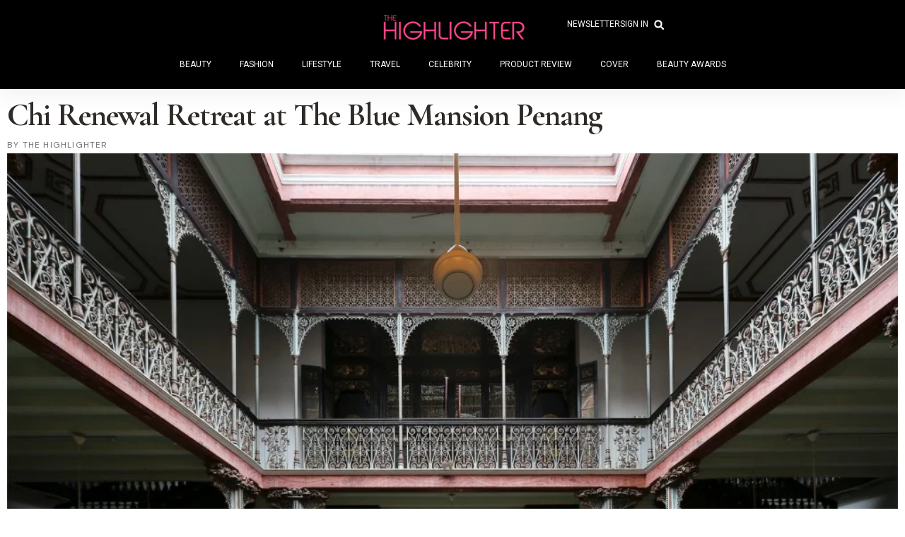

--- FILE ---
content_type: text/html; charset=UTF-8
request_url: https://thehighlightermy.com/the-blue-mansion-penang/
body_size: 36240
content:
<!doctype html><html dir="ltr" lang="en-GB" prefix="og: https://ogp.me/ns#"><head><meta charset="UTF-8"><meta name="viewport" content="width=device-width, initial-scale=1"><link rel="profile" href="https://gmpg.org/xfn/11"><title>Chi Renewal Retreat at The Blue Mansion Penang - The Highlighter MY</title><style>img:is([sizes="auto" i], [sizes^="auto," i]) { contain-intrinsic-size: 3000px 1500px }</style><meta name="description" content="Are you looking for a truly relaxing and rejuvenating holiday? The Blue Mansion has something exciting in store. Cheong Fatt Tze - The Blue Mansion invites you to embark on a transformative journey of relaxation, detoxification, and replenishment with the Chi Renewal Retreat. Delve into the ancient therapeutic techniques of Traditional Chinese Medicine (TCM) amidst" /><meta name="robots" content="max-image-preview:large" /><meta name="author" content="The Highlighter"/><link rel="canonical" href="https://thehighlightermy.com/the-blue-mansion-penang/" /><meta name="generator" content="All in One SEO Pro (AIOSEO) 4.9.3" /><meta property="og:locale" content="en_GB" /><meta property="og:site_name" content="The Highlighter MY - Get the latest news at The Highlighter MY" /><meta property="og:type" content="article" /><meta property="og:title" content="Chi Renewal Retreat at The Blue Mansion Penang - The Highlighter MY" /><meta property="og:description" content="Are you looking for a truly relaxing and rejuvenating holiday? The Blue Mansion has something exciting in store. Cheong Fatt Tze - The Blue Mansion invites you to embark on a transformative journey of relaxation, detoxification, and replenishment with the Chi Renewal Retreat. Delve into the ancient therapeutic techniques of Traditional Chinese Medicine (TCM) amidst" /><meta property="og:url" content="https://thehighlightermy.com/the-blue-mansion-penang/" /><meta property="og:image" content="https://thehighlightermy.com/wp-content/uploads/2024/02/THE-HIGHLIGHTER-LOGO-01.png" /><meta property="og:image:secure_url" content="https://thehighlightermy.com/wp-content/uploads/2024/02/THE-HIGHLIGHTER-LOGO-01.png" /><meta property="article:published_time" content="2023-06-04T07:33:43+00:00" /><meta property="article:modified_time" content="2023-06-04T07:33:43+00:00" /><meta name="twitter:card" content="summary_large_image" /><meta name="twitter:title" content="Chi Renewal Retreat at The Blue Mansion Penang - The Highlighter MY" /><meta name="twitter:description" content="Are you looking for a truly relaxing and rejuvenating holiday? The Blue Mansion has something exciting in store. Cheong Fatt Tze - The Blue Mansion invites you to embark on a transformative journey of relaxation, detoxification, and replenishment with the Chi Renewal Retreat. Delve into the ancient therapeutic techniques of Traditional Chinese Medicine (TCM) amidst" /><meta name="twitter:image" content="https://thehighlightermy.com/wp-content/uploads/2024/02/THE-HIGHLIGHTER-LOGO-01.png" /> <script type="application/ld+json" class="aioseo-schema">{"@context":"https:\/\/schema.org","@graph":[{"@type":"BlogPosting","@id":"https:\/\/thehighlightermy.com\/the-blue-mansion-penang\/#blogposting","name":"Chi Renewal Retreat at The Blue Mansion Penang - The Highlighter MY","headline":"Chi Renewal Retreat at The Blue Mansion Penang","author":{"@id":"##author"},"publisher":{"@id":"https:\/\/thehighlightermy.com\/#organization"},"image":{"@type":"ImageObject","url":"https:\/\/thehighlightermy.com\/wp-content\/uploads\/2023\/06\/batch_10.-Centre-Courtyard.jpg","width":1000,"height":702,"caption":"Centre Courtyard"},"datePublished":"2023-06-04T08:33:43+08:00","dateModified":"2023-06-04T08:33:43+08:00","inLanguage":"en-GB","mainEntityOfPage":{"@id":"https:\/\/thehighlightermy.com\/the-blue-mansion-penang\/#webpage"},"isPartOf":{"@id":"https:\/\/thehighlightermy.com\/the-blue-mansion-penang\/#webpage"},"articleSection":"Travel, Balancing body and mind, Cheong Fatt Tze - The Blue Mansion, Chi Renewal Retreat, Exclusive wellness experience, George Town heritage mansion, Luxury accommodations, penang, Rejuvenation retreat, The Blue Mansion Penang, Traditional Chinese Medicine getaway, travel"},{"@type":"BreadcrumbList","@id":"https:\/\/thehighlightermy.com\/the-blue-mansion-penang\/#breadcrumblist","itemListElement":[{"@type":"ListItem","@id":"https:\/\/thehighlightermy.com#listItem","position":1,"name":"Home","item":"https:\/\/thehighlightermy.com","nextItem":{"@type":"ListItem","@id":"https:\/\/thehighlightermy.com\/category\/travel\/#listItem","name":"Travel"}},{"@type":"ListItem","@id":"https:\/\/thehighlightermy.com\/category\/travel\/#listItem","position":2,"name":"Travel","item":"https:\/\/thehighlightermy.com\/category\/travel\/","nextItem":{"@type":"ListItem","@id":"https:\/\/thehighlightermy.com\/the-blue-mansion-penang\/#listItem","name":"Chi Renewal Retreat at The Blue Mansion Penang"},"previousItem":{"@type":"ListItem","@id":"https:\/\/thehighlightermy.com#listItem","name":"Home"}},{"@type":"ListItem","@id":"https:\/\/thehighlightermy.com\/the-blue-mansion-penang\/#listItem","position":3,"name":"Chi Renewal Retreat at The Blue Mansion Penang","previousItem":{"@type":"ListItem","@id":"https:\/\/thehighlightermy.com\/category\/travel\/#listItem","name":"Travel"}}]},{"@type":"Organization","@id":"https:\/\/thehighlightermy.com\/#organization","name":"thehighlightermy.com","description":"Get the latest news at The Highlighter MY","url":"https:\/\/thehighlightermy.com\/","logo":{"@type":"ImageObject","url":"https:\/\/thehighlightermy.com\/wp-content\/uploads\/2024\/02\/THE-HIGHLIGHTER-LOGO-01.png","@id":"https:\/\/thehighlightermy.com\/the-blue-mansion-penang\/#organizationLogo","width":3584,"height":925},"image":{"@id":"https:\/\/thehighlightermy.com\/the-blue-mansion-penang\/#organizationLogo"}},{"@type":"Person","@id":"##author","url":"#","name":"The Highlighter","image":{"@type":"ImageObject","@id":"https:\/\/thehighlightermy.com\/the-blue-mansion-penang\/#authorImage","url":"https:\/\/thehighlightermy.com\/wp-content\/uploads\/2023\/05\/cropped-cropped-KLBW-Highlighter-Black-Circle-96x96.png","width":96,"height":96,"caption":"The Highlighter"}},{"@type":"WebPage","@id":"https:\/\/thehighlightermy.com\/the-blue-mansion-penang\/#webpage","url":"https:\/\/thehighlightermy.com\/the-blue-mansion-penang\/","name":"Chi Renewal Retreat at The Blue Mansion Penang - The Highlighter MY","description":"Are you looking for a truly relaxing and rejuvenating holiday? The Blue Mansion has something exciting in store. Cheong Fatt Tze - The Blue Mansion invites you to embark on a transformative journey of relaxation, detoxification, and replenishment with the Chi Renewal Retreat. Delve into the ancient therapeutic techniques of Traditional Chinese Medicine (TCM) amidst","inLanguage":"en-GB","isPartOf":{"@id":"https:\/\/thehighlightermy.com\/#website"},"breadcrumb":{"@id":"https:\/\/thehighlightermy.com\/the-blue-mansion-penang\/#breadcrumblist"},"author":{"@id":"##author"},"creator":{"@id":"##author"},"image":{"@type":"ImageObject","url":"https:\/\/thehighlightermy.com\/wp-content\/uploads\/2023\/06\/batch_10.-Centre-Courtyard.jpg","@id":"https:\/\/thehighlightermy.com\/the-blue-mansion-penang\/#mainImage","width":1000,"height":702,"caption":"Centre Courtyard"},"primaryImageOfPage":{"@id":"https:\/\/thehighlightermy.com\/the-blue-mansion-penang\/#mainImage"},"datePublished":"2023-06-04T08:33:43+08:00","dateModified":"2023-06-04T08:33:43+08:00"},{"@type":"WebSite","@id":"https:\/\/thehighlightermy.com\/#website","url":"https:\/\/thehighlightermy.com\/","name":"thehighlightermy.com","description":"Get the latest news at The Highlighter MY","inLanguage":"en-GB","publisher":{"@id":"https:\/\/thehighlightermy.com\/#organization"}}]}</script>  <script>window._wca = window._wca || [];</script> <link rel='dns-prefetch' href='//stats.wp.com' /><link rel="alternate" type="application/rss+xml" title="The Highlighter MY &raquo; Feed" href="https://thehighlightermy.com/feed/" /><link rel="alternate" type="application/rss+xml" title="The Highlighter MY &raquo; Comments Feed" href="https://thehighlightermy.com/comments/feed/" /><link rel='stylesheet' id='wp-block-library-css' href='https://thehighlightermy.com/wp-includes/css/dist/block-library/style.min.css' media='all' /><link rel='stylesheet' id='aioseo/css/src/vue/standalone/blocks/table-of-contents/global.scss-css' href='https://thehighlightermy.com/wp-content/plugins/all-in-one-seo-pack-pro/dist/Pro/assets/css/table-of-contents/global.e90f6d47.css' media='all' /><link rel='stylesheet' id='aioseo/css/src/vue/standalone/blocks/pro/recipe/global.scss-css' href='https://thehighlightermy.com/wp-content/plugins/all-in-one-seo-pack-pro/dist/Pro/assets/css/recipe/global.67a3275f.css' media='all' /><link rel='stylesheet' id='aioseo/css/src/vue/standalone/blocks/pro/product/global.scss-css' href='https://thehighlightermy.com/wp-content/plugins/all-in-one-seo-pack-pro/dist/Pro/assets/css/product/global.61066cfb.css' media='all' /><link rel='stylesheet' id='mediaelement-css' href='https://thehighlightermy.com/wp-includes/js/mediaelement/mediaelementplayer-legacy.min.css' media='all' /><link rel='stylesheet' id='wp-mediaelement-css' href='https://thehighlightermy.com/wp-includes/js/mediaelement/wp-mediaelement.min.css' media='all' /><style id='jetpack-sharing-buttons-style-inline-css'>.jetpack-sharing-buttons__services-list{display:flex;flex-direction:row;flex-wrap:wrap;gap:0;list-style-type:none;margin:5px;padding:0}.jetpack-sharing-buttons__services-list.has-small-icon-size{font-size:12px}.jetpack-sharing-buttons__services-list.has-normal-icon-size{font-size:16px}.jetpack-sharing-buttons__services-list.has-large-icon-size{font-size:24px}.jetpack-sharing-buttons__services-list.has-huge-icon-size{font-size:36px}@media print{.jetpack-sharing-buttons__services-list{display:none!important}}.editor-styles-wrapper .wp-block-jetpack-sharing-buttons{gap:0;padding-inline-start:0}ul.jetpack-sharing-buttons__services-list.has-background{padding:1.25em 2.375em}</style><link rel='stylesheet' id='cr-frontend-css-css' href='https://thehighlightermy.com/wp-content/plugins/customer-reviews-woocommerce/css/frontend.css' media='all' /><link rel='stylesheet' id='cr-badges-css-css' href='https://thehighlightermy.com/wp-content/plugins/customer-reviews-woocommerce/css/badges.css' media='all' /><style id='global-styles-inline-css'>:root{--wp--preset--aspect-ratio--square: 1;--wp--preset--aspect-ratio--4-3: 4/3;--wp--preset--aspect-ratio--3-4: 3/4;--wp--preset--aspect-ratio--3-2: 3/2;--wp--preset--aspect-ratio--2-3: 2/3;--wp--preset--aspect-ratio--16-9: 16/9;--wp--preset--aspect-ratio--9-16: 9/16;--wp--preset--color--black: #000000;--wp--preset--color--cyan-bluish-gray: #abb8c3;--wp--preset--color--white: #ffffff;--wp--preset--color--pale-pink: #f78da7;--wp--preset--color--vivid-red: #cf2e2e;--wp--preset--color--luminous-vivid-orange: #ff6900;--wp--preset--color--luminous-vivid-amber: #fcb900;--wp--preset--color--light-green-cyan: #7bdcb5;--wp--preset--color--vivid-green-cyan: #00d084;--wp--preset--color--pale-cyan-blue: #8ed1fc;--wp--preset--color--vivid-cyan-blue: #0693e3;--wp--preset--color--vivid-purple: #9b51e0;--wp--preset--gradient--vivid-cyan-blue-to-vivid-purple: linear-gradient(135deg,rgba(6,147,227,1) 0%,rgb(155,81,224) 100%);--wp--preset--gradient--light-green-cyan-to-vivid-green-cyan: linear-gradient(135deg,rgb(122,220,180) 0%,rgb(0,208,130) 100%);--wp--preset--gradient--luminous-vivid-amber-to-luminous-vivid-orange: linear-gradient(135deg,rgba(252,185,0,1) 0%,rgba(255,105,0,1) 100%);--wp--preset--gradient--luminous-vivid-orange-to-vivid-red: linear-gradient(135deg,rgba(255,105,0,1) 0%,rgb(207,46,46) 100%);--wp--preset--gradient--very-light-gray-to-cyan-bluish-gray: linear-gradient(135deg,rgb(238,238,238) 0%,rgb(169,184,195) 100%);--wp--preset--gradient--cool-to-warm-spectrum: linear-gradient(135deg,rgb(74,234,220) 0%,rgb(151,120,209) 20%,rgb(207,42,186) 40%,rgb(238,44,130) 60%,rgb(251,105,98) 80%,rgb(254,248,76) 100%);--wp--preset--gradient--blush-light-purple: linear-gradient(135deg,rgb(255,206,236) 0%,rgb(152,150,240) 100%);--wp--preset--gradient--blush-bordeaux: linear-gradient(135deg,rgb(254,205,165) 0%,rgb(254,45,45) 50%,rgb(107,0,62) 100%);--wp--preset--gradient--luminous-dusk: linear-gradient(135deg,rgb(255,203,112) 0%,rgb(199,81,192) 50%,rgb(65,88,208) 100%);--wp--preset--gradient--pale-ocean: linear-gradient(135deg,rgb(255,245,203) 0%,rgb(182,227,212) 50%,rgb(51,167,181) 100%);--wp--preset--gradient--electric-grass: linear-gradient(135deg,rgb(202,248,128) 0%,rgb(113,206,126) 100%);--wp--preset--gradient--midnight: linear-gradient(135deg,rgb(2,3,129) 0%,rgb(40,116,252) 100%);--wp--preset--font-size--small: 13px;--wp--preset--font-size--medium: 20px;--wp--preset--font-size--large: 36px;--wp--preset--font-size--x-large: 42px;--wp--preset--spacing--20: 0.44rem;--wp--preset--spacing--30: 0.67rem;--wp--preset--spacing--40: 1rem;--wp--preset--spacing--50: 1.5rem;--wp--preset--spacing--60: 2.25rem;--wp--preset--spacing--70: 3.38rem;--wp--preset--spacing--80: 5.06rem;--wp--preset--shadow--natural: 6px 6px 9px rgba(0, 0, 0, 0.2);--wp--preset--shadow--deep: 12px 12px 50px rgba(0, 0, 0, 0.4);--wp--preset--shadow--sharp: 6px 6px 0px rgba(0, 0, 0, 0.2);--wp--preset--shadow--outlined: 6px 6px 0px -3px rgba(255, 255, 255, 1), 6px 6px rgba(0, 0, 0, 1);--wp--preset--shadow--crisp: 6px 6px 0px rgba(0, 0, 0, 1);}:root { --wp--style--global--content-size: 800px;--wp--style--global--wide-size: 1200px; }:where(body) { margin: 0; }.wp-site-blocks > .alignleft { float: left; margin-right: 2em; }.wp-site-blocks > .alignright { float: right; margin-left: 2em; }.wp-site-blocks > .aligncenter { justify-content: center; margin-left: auto; margin-right: auto; }:where(.wp-site-blocks) > * { margin-block-start: 24px; margin-block-end: 0; }:where(.wp-site-blocks) > :first-child { margin-block-start: 0; }:where(.wp-site-blocks) > :last-child { margin-block-end: 0; }:root { --wp--style--block-gap: 24px; }:root :where(.is-layout-flow) > :first-child{margin-block-start: 0;}:root :where(.is-layout-flow) > :last-child{margin-block-end: 0;}:root :where(.is-layout-flow) > *{margin-block-start: 24px;margin-block-end: 0;}:root :where(.is-layout-constrained) > :first-child{margin-block-start: 0;}:root :where(.is-layout-constrained) > :last-child{margin-block-end: 0;}:root :where(.is-layout-constrained) > *{margin-block-start: 24px;margin-block-end: 0;}:root :where(.is-layout-flex){gap: 24px;}:root :where(.is-layout-grid){gap: 24px;}.is-layout-flow > .alignleft{float: left;margin-inline-start: 0;margin-inline-end: 2em;}.is-layout-flow > .alignright{float: right;margin-inline-start: 2em;margin-inline-end: 0;}.is-layout-flow > .aligncenter{margin-left: auto !important;margin-right: auto !important;}.is-layout-constrained > .alignleft{float: left;margin-inline-start: 0;margin-inline-end: 2em;}.is-layout-constrained > .alignright{float: right;margin-inline-start: 2em;margin-inline-end: 0;}.is-layout-constrained > .aligncenter{margin-left: auto !important;margin-right: auto !important;}.is-layout-constrained > :where(:not(.alignleft):not(.alignright):not(.alignfull)){max-width: var(--wp--style--global--content-size);margin-left: auto !important;margin-right: auto !important;}.is-layout-constrained > .alignwide{max-width: var(--wp--style--global--wide-size);}body .is-layout-flex{display: flex;}.is-layout-flex{flex-wrap: wrap;align-items: center;}.is-layout-flex > :is(*, div){margin: 0;}body .is-layout-grid{display: grid;}.is-layout-grid > :is(*, div){margin: 0;}body{padding-top: 0px;padding-right: 0px;padding-bottom: 0px;padding-left: 0px;}a:where(:not(.wp-element-button)){text-decoration: underline;}:root :where(.wp-element-button, .wp-block-button__link){background-color: #32373c;border-width: 0;color: #fff;font-family: inherit;font-size: inherit;line-height: inherit;padding: calc(0.667em + 2px) calc(1.333em + 2px);text-decoration: none;}.has-black-color{color: var(--wp--preset--color--black) !important;}.has-cyan-bluish-gray-color{color: var(--wp--preset--color--cyan-bluish-gray) !important;}.has-white-color{color: var(--wp--preset--color--white) !important;}.has-pale-pink-color{color: var(--wp--preset--color--pale-pink) !important;}.has-vivid-red-color{color: var(--wp--preset--color--vivid-red) !important;}.has-luminous-vivid-orange-color{color: var(--wp--preset--color--luminous-vivid-orange) !important;}.has-luminous-vivid-amber-color{color: var(--wp--preset--color--luminous-vivid-amber) !important;}.has-light-green-cyan-color{color: var(--wp--preset--color--light-green-cyan) !important;}.has-vivid-green-cyan-color{color: var(--wp--preset--color--vivid-green-cyan) !important;}.has-pale-cyan-blue-color{color: var(--wp--preset--color--pale-cyan-blue) !important;}.has-vivid-cyan-blue-color{color: var(--wp--preset--color--vivid-cyan-blue) !important;}.has-vivid-purple-color{color: var(--wp--preset--color--vivid-purple) !important;}.has-black-background-color{background-color: var(--wp--preset--color--black) !important;}.has-cyan-bluish-gray-background-color{background-color: var(--wp--preset--color--cyan-bluish-gray) !important;}.has-white-background-color{background-color: var(--wp--preset--color--white) !important;}.has-pale-pink-background-color{background-color: var(--wp--preset--color--pale-pink) !important;}.has-vivid-red-background-color{background-color: var(--wp--preset--color--vivid-red) !important;}.has-luminous-vivid-orange-background-color{background-color: var(--wp--preset--color--luminous-vivid-orange) !important;}.has-luminous-vivid-amber-background-color{background-color: var(--wp--preset--color--luminous-vivid-amber) !important;}.has-light-green-cyan-background-color{background-color: var(--wp--preset--color--light-green-cyan) !important;}.has-vivid-green-cyan-background-color{background-color: var(--wp--preset--color--vivid-green-cyan) !important;}.has-pale-cyan-blue-background-color{background-color: var(--wp--preset--color--pale-cyan-blue) !important;}.has-vivid-cyan-blue-background-color{background-color: var(--wp--preset--color--vivid-cyan-blue) !important;}.has-vivid-purple-background-color{background-color: var(--wp--preset--color--vivid-purple) !important;}.has-black-border-color{border-color: var(--wp--preset--color--black) !important;}.has-cyan-bluish-gray-border-color{border-color: var(--wp--preset--color--cyan-bluish-gray) !important;}.has-white-border-color{border-color: var(--wp--preset--color--white) !important;}.has-pale-pink-border-color{border-color: var(--wp--preset--color--pale-pink) !important;}.has-vivid-red-border-color{border-color: var(--wp--preset--color--vivid-red) !important;}.has-luminous-vivid-orange-border-color{border-color: var(--wp--preset--color--luminous-vivid-orange) !important;}.has-luminous-vivid-amber-border-color{border-color: var(--wp--preset--color--luminous-vivid-amber) !important;}.has-light-green-cyan-border-color{border-color: var(--wp--preset--color--light-green-cyan) !important;}.has-vivid-green-cyan-border-color{border-color: var(--wp--preset--color--vivid-green-cyan) !important;}.has-pale-cyan-blue-border-color{border-color: var(--wp--preset--color--pale-cyan-blue) !important;}.has-vivid-cyan-blue-border-color{border-color: var(--wp--preset--color--vivid-cyan-blue) !important;}.has-vivid-purple-border-color{border-color: var(--wp--preset--color--vivid-purple) !important;}.has-vivid-cyan-blue-to-vivid-purple-gradient-background{background: var(--wp--preset--gradient--vivid-cyan-blue-to-vivid-purple) !important;}.has-light-green-cyan-to-vivid-green-cyan-gradient-background{background: var(--wp--preset--gradient--light-green-cyan-to-vivid-green-cyan) !important;}.has-luminous-vivid-amber-to-luminous-vivid-orange-gradient-background{background: var(--wp--preset--gradient--luminous-vivid-amber-to-luminous-vivid-orange) !important;}.has-luminous-vivid-orange-to-vivid-red-gradient-background{background: var(--wp--preset--gradient--luminous-vivid-orange-to-vivid-red) !important;}.has-very-light-gray-to-cyan-bluish-gray-gradient-background{background: var(--wp--preset--gradient--very-light-gray-to-cyan-bluish-gray) !important;}.has-cool-to-warm-spectrum-gradient-background{background: var(--wp--preset--gradient--cool-to-warm-spectrum) !important;}.has-blush-light-purple-gradient-background{background: var(--wp--preset--gradient--blush-light-purple) !important;}.has-blush-bordeaux-gradient-background{background: var(--wp--preset--gradient--blush-bordeaux) !important;}.has-luminous-dusk-gradient-background{background: var(--wp--preset--gradient--luminous-dusk) !important;}.has-pale-ocean-gradient-background{background: var(--wp--preset--gradient--pale-ocean) !important;}.has-electric-grass-gradient-background{background: var(--wp--preset--gradient--electric-grass) !important;}.has-midnight-gradient-background{background: var(--wp--preset--gradient--midnight) !important;}.has-small-font-size{font-size: var(--wp--preset--font-size--small) !important;}.has-medium-font-size{font-size: var(--wp--preset--font-size--medium) !important;}.has-large-font-size{font-size: var(--wp--preset--font-size--large) !important;}.has-x-large-font-size{font-size: var(--wp--preset--font-size--x-large) !important;}
:root :where(.wp-block-pullquote){font-size: 1.5em;line-height: 1.6;}</style><link rel='stylesheet' id='user-registration-general-css' href='https://thehighlightermy.com/wp-content/plugins/user-registration/assets/css/user-registration.css' media='all' /><link rel='stylesheet' id='woocommerce-layout-css' href='https://thehighlightermy.com/wp-content/plugins/woocommerce/assets/css/woocommerce-layout.css' media='all' /><style id='woocommerce-layout-inline-css'>.infinite-scroll .woocommerce-pagination {
		display: none;
	}</style><link rel='stylesheet' id='woocommerce-smallscreen-css' href='https://thehighlightermy.com/wp-content/plugins/woocommerce/assets/css/woocommerce-smallscreen.css' media='only screen and (max-width: 768px)' /><link rel='stylesheet' id='woocommerce-general-css' href='https://thehighlightermy.com/wp-content/plugins/woocommerce/assets/css/woocommerce.css' media='all' /><style id='woocommerce-inline-inline-css'>.woocommerce form .form-row .required { visibility: visible; }</style><link rel='stylesheet' id='brands-styles-css' href='https://thehighlightermy.com/wp-content/plugins/woocommerce/assets/css/brands.css' media='all' /><link rel='stylesheet' id='hello-elementor-css' href='https://thehighlightermy.com/wp-content/themes/hello-elementor/assets/css/reset.css' media='all' /><link rel='stylesheet' id='hello-elementor-theme-style-css' href='https://thehighlightermy.com/wp-content/themes/hello-elementor/assets/css/theme.css' media='all' /><link rel='stylesheet' id='hello-elementor-header-footer-css' href='https://thehighlightermy.com/wp-content/themes/hello-elementor/assets/css/header-footer.css' media='all' /><link rel='stylesheet' id='elementor-frontend-css' href='https://thehighlightermy.com/wp-content/uploads/elementor/css/custom-frontend.min.css' media='all' /><link rel='stylesheet' id='elementor-post-9586-css' href='https://thehighlightermy.com/wp-content/uploads/elementor/css/post-9586.css' media='all' /><link rel='stylesheet' id='widget-nav-menu-css' href='https://thehighlightermy.com/wp-content/uploads/elementor/css/custom-pro-widget-nav-menu.min.css' media='all' /><link rel='stylesheet' id='widget-image-css' href='https://thehighlightermy.com/wp-content/plugins/elementor/assets/css/widget-image.min.css' media='all' /><link rel='stylesheet' id='widget-search-form-css' href='https://thehighlightermy.com/wp-content/plugins/elementor-pro/assets/css/widget-search-form.min.css' media='all' /><link rel='stylesheet' id='e-sticky-css' href='https://thehighlightermy.com/wp-content/plugins/elementor-pro/assets/css/modules/sticky.min.css' media='all' /><link rel='stylesheet' id='widget-icon-box-css' href='https://thehighlightermy.com/wp-content/uploads/elementor/css/custom-widget-icon-box.min.css' media='all' /><link rel='stylesheet' id='widget-heading-css' href='https://thehighlightermy.com/wp-content/plugins/elementor/assets/css/widget-heading.min.css' media='all' /><link rel='stylesheet' id='widget-social-icons-css' href='https://thehighlightermy.com/wp-content/plugins/elementor/assets/css/widget-social-icons.min.css' media='all' /><link rel='stylesheet' id='e-apple-webkit-css' href='https://thehighlightermy.com/wp-content/uploads/elementor/css/custom-apple-webkit.min.css' media='all' /><link rel='stylesheet' id='widget-author-box-css' href='https://thehighlightermy.com/wp-content/plugins/elementor-pro/assets/css/widget-author-box.min.css' media='all' /><link rel='stylesheet' id='widget-posts-css' href='https://thehighlightermy.com/wp-content/plugins/elementor-pro/assets/css/widget-posts.min.css' media='all' /><link rel='stylesheet' id='elementor-post-9352-css' href='https://thehighlightermy.com/wp-content/uploads/elementor/css/post-9352.css' media='all' /><link rel='stylesheet' id='elementor-post-9358-css' href='https://thehighlightermy.com/wp-content/uploads/elementor/css/post-9358.css' media='all' /><link rel='stylesheet' id='elementor-post-9369-css' href='https://thehighlightermy.com/wp-content/uploads/elementor/css/post-9369.css' media='all' /><link rel='stylesheet' id='elementor-gf-dmsans-css' href='https://fonts.googleapis.com/css?family=DM+Sans:100,100italic,200,200italic,300,300italic,400,400italic,500,500italic,600,600italic,700,700italic,800,800italic,900,900italic&#038;display=swap' media='all' /><link rel='stylesheet' id='elementor-gf-marcellus-css' href='https://fonts.googleapis.com/css?family=Marcellus:100,100italic,200,200italic,300,300italic,400,400italic,500,500italic,600,600italic,700,700italic,800,800italic,900,900italic&#038;display=swap' media='all' /><link rel='stylesheet' id='elementor-gf-roboto-css' href='https://fonts.googleapis.com/css?family=Roboto:100,100italic,200,200italic,300,300italic,400,400italic,500,500italic,600,600italic,700,700italic,800,800italic,900,900italic&#038;display=swap' media='all' /><link rel='stylesheet' id='elementor-gf-cormorantgaramond-css' href='https://fonts.googleapis.com/css?family=Cormorant+Garamond:100,100italic,200,200italic,300,300italic,400,400italic,500,500italic,600,600italic,700,700italic,800,800italic,900,900italic&#038;display=swap' media='all' /><link rel='stylesheet' id='elementor-gf-cormorantinfant-css' href='https://fonts.googleapis.com/css?family=Cormorant+Infant:100,100italic,200,200italic,300,300italic,400,400italic,500,500italic,600,600italic,700,700italic,800,800italic,900,900italic&#038;display=swap' media='all' /> <script src="https://thehighlightermy.com/wp-includes/js/jquery/jquery.min.js" id="jquery-core-js"></script> <script src="https://thehighlightermy.com/wp-includes/js/jquery/jquery-migrate.min.js" id="jquery-migrate-js"></script> <script src="https://thehighlightermy.com/wp-content/plugins/woocommerce/assets/js/jquery-blockui/jquery.blockUI.min.js" id="jquery-blockui-js" defer data-wp-strategy="defer"></script> <script id="wc-add-to-cart-js-extra">var wc_add_to_cart_params = {"ajax_url":"\/wp-admin\/admin-ajax.php","wc_ajax_url":"\/?wc-ajax=%%endpoint%%","i18n_view_cart":"View basket","cart_url":"https:\/\/thehighlightermy.com\/basket\/","is_cart":"","cart_redirect_after_add":"no"};</script> <script src="https://thehighlightermy.com/wp-content/plugins/woocommerce/assets/js/frontend/add-to-cart.min.js" id="wc-add-to-cart-js" defer data-wp-strategy="defer"></script> <script src="https://thehighlightermy.com/wp-content/plugins/woocommerce/assets/js/js-cookie/js.cookie.min.js" id="js-cookie-js" defer data-wp-strategy="defer"></script> <script id="woocommerce-js-extra">var woocommerce_params = {"ajax_url":"\/wp-admin\/admin-ajax.php","wc_ajax_url":"\/?wc-ajax=%%endpoint%%","i18n_password_show":"Show password","i18n_password_hide":"Hide password"};</script> <script src="https://thehighlightermy.com/wp-content/plugins/woocommerce/assets/js/frontend/woocommerce.min.js" id="woocommerce-js" defer data-wp-strategy="defer"></script> <script src="https://stats.wp.com/s-202604.js" id="woocommerce-analytics-js" defer data-wp-strategy="defer"></script> <meta name="generator" content="WordPress 6.8.3" /><meta name="generator" content="WooCommerce 10.2.3" /><link rel='shortlink' href='https://thehighlightermy.com/?p=338' /><link rel="alternate" title="oEmbed (JSON)" type="application/json+oembed" href="https://thehighlightermy.com/wp-json/oembed/1.0/embed?url=https%3A%2F%2Fthehighlightermy.com%2Fthe-blue-mansion-penang%2F" /><link rel="alternate" title="oEmbed (XML)" type="text/xml+oembed" href="https://thehighlightermy.com/wp-json/oembed/1.0/embed?url=https%3A%2F%2Fthehighlightermy.com%2Fthe-blue-mansion-penang%2F&#038;format=xml" /><style type="text/css">.archive div#primary {
    padding-top: 20px;
}

.wp-block-heading strong {
    font-weight: 500;
}

h4 a, .elementor-element-3a2273f p a{
	color:#2E2B28;
}

.elementor-element-3a2273f p a, 
.cr-all-reviews-shortcode ol.commentlist li .comment-text .meta{
	font-size:14px
}

h4 a:hover{
	color:#FF488E;
}

.products-list-container{
	display:flex;
	flex-direction:column;
	gap:20px;
}

.custom-product-container {
    display: flex;
    flex-direction: row;
    gap: 20px;
}

.custom-product-container .product-image{
	width:calc(30% - 20px);
}

.custom-product-container .product-description{
	width: calc(70% - 20px);
}

/***
* class: .sticky-header
*/
header.sticky-header {
	--header-height: 50px;
	--shrink-header-to: 0.6;
	--transition: .45s cubic-bezier(.4, 0, .2, 1);
	transition: var (--transition),
				backdrop-filter var(--transition),
				box-shadow var(--transition);
}

/***
* Sticky header activated
*/
header.sticky-header.elementor-sticky--active {
	box-shadow: 0px 4px 33px 1px rgba(0, 0, 0, .07);
	-webkit-backdrop-filter: saturate(180%) blur(20px);
	backdrop-filter: saturate(180%) blur(20px);
}

header.sticky-header.elementor-sticky--active > .e-con-inner > .elementor-element {
	min-height: var(--header-height);
	transition: min-height var(--transition);
}

header.sticky-header.elementor-sticky--effects > .e-con-inner > .elementor-element {
	min-height: calc( var(--header-height) * var(--shrink-header-to) );
}

header.sticky-header.elementor-sticky--effects > .e-con-inner .e-con-inner{
    padding:0px;
}

.video_carousel.elementor-element .swiper .elementor-swiper-button-prev, .video_carousel.elementor-element .swiper .elementor-swiper-button-next{
	background: #FF7DAD;
    border-radius: 99px;
    padding: 10px;
}

/***
* Shorter header on mobile (70px instead of 100px)
*/
@media only screen and (max-width: 767px) {
	header.sticky-header {
		--header-height: 70px;
	}
}

header.sticky-header .logo img {
	transition: transform var(--transition);
}

header.sticky-header.elementor-sticky--effects .logo img {
	transform: scale(.8);
}

.post-description p{
	color:#fff;
	font-size:20px;
}

.elementor-posts--thumbnail-left .elementor-post .elementor-post__text {
    margin: auto;
}

.elementor-posts--thumbnail-left .elementor-post .elementor-post__text .elementor-post__title{
    margin: 0;
}

.pink{
	color:#FF488E;
}

.average-rating{
	color:#ff488e;
	font-weight:700;
	font-family:"DM Sans", Sans-serif;
	float:left;
	margin-right:10px;
}

.review-count{
	color:#000000;
	font-weight:700;
	font-family:"DM Sans", Sans-serif;
	float:left;
}

.cr-all-reviews-shortcode .crstar-rating, #reviews.cr-reviews-ajax-reviews #comments.cr-reviews-ajax-comments .cr-ajax-reviews-list .comment-text .crstar-rating, #reviews #comments .cr-summaryBox-wrap .crstar-rating{
	color:#FF488E;
}

.woocommerce .star-rating span::before{
	color:#FF488E;
}

.woocommerce .star-rating.zero span::before{
	content:'';
}

.woocommerce-product-rating-bar{
	display:flex;
	flex-direction:column;
	column-gap:20px;
	align-items:center;
	border-radius:10px;
	border:1px solid #999999;
	padding:20px;
	width:30%;
}

.woocommerce-product-rating-bar .star-rating{
	margin-bottom:15px;
}

.product-average-rating{
	color:#ff488e;
	font-size:32px;
	font-weight:700;
	font-family:"DM Sans", Sans-serif;
}

.woocommerce-product-rating-summary-bar{
	display:flex;
	flex-direction:row;
	column-gap:20px;
}

.woocommerce-product-rating-bar .review-count{
	color:inherit;
	font-weight:400;
	font-family:inherit;
	float:none;
	text-align:center;
}

.rating-bar-container {
    flex: 1;
    background-color: #f0f0f0;
    height: 20px;
    margin: 0 10px;
    border-radius: 5px;
    overflow: hidden;
}

.rating-bar-fill {
    background-color: #FF488E;
    height: 100%;
}

.rating-count {
    width: 30px;
    font-size: 14px;
    color: #333;
}

.cr-summaryBox-add-review{
	padding:20px!important;
}

.cr-add-review-wrap:before{
	content:'Share Your Experience: Leave a Product Review!';
	font-weight:700;
	font-size:26px;
	margin-bottom:20px;
}

.woocommerce-rating-breakdown{
	display:flex;
	flex-direction:column;
	border-radius:10px;
	border:1px solid #999999;
	padding:20px;
	width:70%;
}

.rating-bar {
    display: flex;
    flex-direction: row;
	margin-bottom:10px;
}

.cr-overall-rating-wrap, .cr-summary-separator, .ivole-summaryBox, .entry-title{
	display:none!important;
}

.cr-all-reviews-shortcode .cr-summaryBox-wrap .cr-add-review-wrap .cr-all-reviews-add-review, .cr-reviews-grid .cr-summaryBox-wrap .cr-add-review-wrap .cr-all-reviews-add-review{
	background-color: #FF488E!important;
}

.cr-all-reviews-shortcode .cr-summaryBox-wrap .cr-add-review-wrap .cr-all-reviews-add-review:hover, .cr-reviews-grid .cr-summaryBox-wrap .cr-add-review-wrap .cr-all-reviews-add-review:hover, .cr-all-reviews-shortcode .cr-review-form-buttons .cr-review-form-submit:hover, .cr-ajax-reviews-review-form .cr-review-form-buttons .cr-review-form-submit:hover, .cr-reviews-grid .cr-review-form-buttons .cr-review-form-submit:hover{
	background-color:#C4364E!important;
	color:#ffffff!important;
}

.cr-all-reviews-shortcode .cr-review-form-item span, .cr-ajax-reviews-review-form .cr-review-form-item span, .cr-reviews-grid .cr-review-form-item span{
	font-size:20px;
	font-weight:700;
}

.elementor-widget-tabs.elementor-tabs-view-horizontal .elementor-tab-desktop-title.elementor-active{
	border-bottom:2px solid #FF488E!important;
}

.genre-list{
	list-style-type:none!important;
	padding-left:0px;
}

.genre-list li{
	margin-bottom:15px;
}

.genre-list li a{
	color:#ffffff;
}

.genre-list .category-count{
	font-family:"DM Sans", Sans-serif;
	float:right;
	margin-right:80px;
	font-size:14px;
}

.custom_product_category{
	font-family: "DM Sans", Sans-serif;
    font-size: 12px;
    letter-spacing: 0.1em;
}

#user-registration.horizontal .user-registration-MyAccount-navigation ul .user-registration-MyAccount-navigation-link.is-active a, #user-registration .user-registration-MyAccount-navigation ul .user-registration-MyAccount-navigation-link.is-active a{
	background-color:#C4364E!important;
	color:#ffffff!important;
}

#user-registration.horizontal .user-registration-MyAccount-navigation ul .user-registration-MyAccount-navigation-link a{
	color:#000000;
}

.user-registration button, .user-registration .button, .ur-form-container button, .ur-form-container .button, .cr-all-reviews-shortcode .cr-review-form-wrap .cr-review-form-buttons .cr-review-form-submit, .cr-ajax-reviews-review-form .cr-review-form-wrap .cr-review-form-buttons .cr-review-form-submit, .cr-reviews-grid .cr-review-form-wrap .cr-review-form-buttons .cr-review-form-submit{
	border-radius:0px;
	background-color:#C4364E!important;
	color:#ffffff!important;
}

.post_category_list .elementor-posts-container.elementor-has-item-ratio .elementor-post__thumbnail img{
	aspect-ratio: 4 / 3;
	object-fit:cover;
	object-position:center;
}

span.page-numbers.current{
	background-color:#C4364E!important;
	color:#ffffff!important;
	padding:5px 10px 10px 10px;
}

.elementor-post__excerpt p:after {
    content: '...';
    display: inline-block;
}

.elementor-posts .elementor-post__meta-data, .elementor-posts .elementor-post__title{
	margin-bottom:10px!important;
}

#user-registration.vertical .user-registration-MyAccount-navigation ul .user-registration-MyAccount-navigation-link.is-active a {
    border-color: #e77588;
}

.ml-onclick-form{
	border:none;
	color:#ffffff;
	padding:0px;
	font-family: "Roboto", Sans-serif;
	/*font-family: "DM Sans", Sans-serif;*/
    font-size: 12px;
	letter-spacing:0!important;
   /* letter-spacing: 0.1em; */
}

.ml-onclick-form:hover{
	background-color:transparent;
}

.custom-product-container .product-description h4{
	font-size:23px;
}

.customer {
	display: flex;
	align-items: center;
	column-gap: 20px;
	margin-bottom:10px;
}

.customer .avatar-img img{
	border-radius:99px;
}

.elementor-post .elementor-post__meta-data .elementor-post-author:before, .elementor-author-box__text .elementor-author-box__name:before {
    content: 'BY';
    display: inline-block;
    font-size: 12px;
    color: #727272;
}

.e-loop__load-more .elementor-button-text{
	font-size:20px;
    font-weight:700;
  border-bottom:1px solid #000000;
}

.e-loop__load-more .elementor-button-text:hover{
   border-bottom:1px solid #ffffff;
}

.award_carousel .elementor-carousel-image{
	height:80%;
}

.judge_carousel .elementor-carousel-image{
    height: 90%;
}

.award_carousel .elementor-carousel-image-overlay{
	padding:10px;
}

.award_carousel .elementor-carousel-image-overlay, .judge_carousel .elementor-carousel-image-overlay {
		position: absolute;
    height: auto;
    top: auto;
    opacity: 1 !important;
    transition: none;
    z-index: 1;
    background: transparent;
    visibility: visible;
    font-weight: 600;
}

.judge_carousel .elementor-swiper-button, .award_carousel .elementor-swiper-button {
    background: #ffffff;
    border-radius: 99px;
    padding: 10px;
}

.award_tabs .elementor-button-text {
    border-bottom: 2px solid #FF7DAD;
}

.award_tabs .elementor-button-text:hover, .award_tabs.active .elementor-button-text {
    border-bottom: 2px solid #ffffff;
}

.e-n-tabs-heading{
	background-color:#ff7dad;
  padding:10px 0px;
}

.lip-balms, .serum, .badge{
	display:none;
}

.cpt-category-lip-balms .lip-balms, .cpt-category-serum .serum, .cpt-category-lip-balms .badge, .cpt-category-serum .badge, .cpt-category-makeup-top-list .badge.makeup, .cpt-category-crowd-favourites-top-list .badge.crowd, .cpt-category-skincare-top-list .badge.skincare, .cpt-category-exclusive-guardian-top-list .badge.exclusive, .cpt-category-bodycare-perfume-top-list .badge.bodycare, .cpt-category-haircare-eyecare-top-list .badge.haircare, .cpt-category-beauty-gadget-top-list .badge.gadget{
	display:inline-block;
}


select.category-switcher {
  /* Reset */
  appearance: none;
  border: 0;
  outline: 0;
  font: inherit;
  font-size:18px;
  /* Personalize */
  padding: 1rem 4rem 1rem 1rem;
  background: #FF7DAD;
  color: white;
  border-radius: 0.25em;
  cursor: pointer;
  /* Remove IE arrow */
  &::-ms-expand {
    display: none;
  }
  /* Remove focus outline */
  &:focus {
    outline: none;
  }
  /*  colors */
  option {
    color: #000000;;
    background-color: #ffffff;
  }
}

.category-menu nav ul li a {
    justify-content: space-between !important;
    display: flex;
    flex-direction: row;
}

.category-menu ul li ul.sub-menu {
    width: 100% !important;
}

.white .e-n-tabs-heading{
	background:white;
}

.custom_list .pagination {
    justify-content: center;
}

.custom_list .pagination .page-numbers{
	padding:5px 10px;
}

@media (max-width: 767px){
	.elementor-widget-icon-box.elementor-mobile-position-left .elementor-icon-box-icon{
		margin-top:8px
	}
	
	.elementor-element-1e1dd859 span.elementor-button-text{
		font-size:0px;
	}
	
	.custom-product-container .product-description h4{
	font-size:16px;
}
	.cr-all-reviews-shortcode .cr-review-form-item span, .cr-ajax-reviews-review-form .cr-review-form-item span, .cr-reviews-grid .cr-review-form-item span{
		font-size:16px;
	}
	
	.flex-nowrap{
		flex-wrap:nowrap!important;
	}
  
  .e-loop__load-more .elementor-button-text{
    font-size:18px;
  }
}</style> <script async src="https://www.googletagmanager.com/gtag/js?id=G-F0Q3CZV9R2"></script> <script>window.dataLayer = window.dataLayer || [];
  function gtag(){dataLayer.push(arguments);}
  gtag('js', new Date());

  gtag('config', 'G-F0Q3CZV9R2');</script>  <script async src="https://www.googletagmanager.com/gtag/js?id=G-KRJJPFH8P4"></script> <script>window.dataLayer = window.dataLayer || [];
  function gtag(){dataLayer.push(arguments);}
  gtag('js', new Date());

  gtag('config', 'G-KRJJPFH8P4');</script> <style>img#wpstats{display:none}</style><meta name="pinterest-rich-pin" content="false" />	<noscript><style>.woocommerce-product-gallery{ opacity: 1 !important; }</style></noscript><meta name="generator" content="Elementor 3.32.2; features: e_font_icon_svg, additional_custom_breakpoints; settings: css_print_method-external, google_font-enabled, font_display-swap"><style>.e-con.e-parent:nth-of-type(n+4):not(.e-lazyloaded):not(.e-no-lazyload),
				.e-con.e-parent:nth-of-type(n+4):not(.e-lazyloaded):not(.e-no-lazyload) * {
					background-image: none !important;
				}
				@media screen and (max-height: 1024px) {
					.e-con.e-parent:nth-of-type(n+3):not(.e-lazyloaded):not(.e-no-lazyload),
					.e-con.e-parent:nth-of-type(n+3):not(.e-lazyloaded):not(.e-no-lazyload) * {
						background-image: none !important;
					}
				}
				@media screen and (max-height: 640px) {
					.e-con.e-parent:nth-of-type(n+2):not(.e-lazyloaded):not(.e-no-lazyload),
					.e-con.e-parent:nth-of-type(n+2):not(.e-lazyloaded):not(.e-no-lazyload) * {
						background-image: none !important;
					}
				}</style><style type="text/css">.wpgs-for .slick-arrow::before,.wpgs-nav .slick-prev::before, .wpgs-nav .slick-next::before{color:#000;}.fancybox-bg{background-color:rgba(10,0,0,0.75);}.fancybox-caption,.fancybox-infobar{color:#fff;}.wpgs-nav .slick-slide{border-color:transparent}.wpgs-nav .slick-current{border-color:#000}.wpgs-video-wrapper{min-height:500px;}</style><link rel="icon" href="https://thehighlightermy.com/wp-content/uploads/2024/01/cropped-cropped-cropped-THE-HIGHLIGHTER-LOGO-05-32x32.png" sizes="32x32" /><link rel="icon" href="https://thehighlightermy.com/wp-content/uploads/2024/01/cropped-cropped-cropped-THE-HIGHLIGHTER-LOGO-05-192x192.png" sizes="192x192" /><link rel="apple-touch-icon" href="https://thehighlightermy.com/wp-content/uploads/2024/01/cropped-cropped-cropped-THE-HIGHLIGHTER-LOGO-05-180x180.png" /><meta name="msapplication-TileImage" content="https://thehighlightermy.com/wp-content/uploads/2024/01/cropped-cropped-cropped-THE-HIGHLIGHTER-LOGO-05-270x270.png" /><style id="wp-custom-css">.custom_link a{
	text-decoration:underline;
	text-underline-offset:10px;
}</style></head><body class="wp-singular post-template-default single single-post postid-338 single-format-standard wp-custom-logo wp-embed-responsive wp-theme-hello-elementor theme-hello-elementor user-registration-page woocommerce-no-js hello-elementor-default elementor-default elementor-kit-9586 elementor-page-9369"><a class="skip-link screen-reader-text" href="#content">Skip to content</a><header data-elementor-type="header" data-elementor-id="9352" class="elementor elementor-9352 elementor-location-header" data-elementor-post-type="elementor_library"><header class="elementor-element elementor-element-6fb74919 sticky-header e-flex e-con-boxed e-con e-parent" data-id="6fb74919" data-element_type="container" data-settings="{&quot;background_background&quot;:&quot;classic&quot;,&quot;sticky&quot;:&quot;top&quot;,&quot;sticky_on&quot;:[&quot;widescreen&quot;,&quot;desktop&quot;,&quot;laptop&quot;],&quot;sticky_effects_offset&quot;:90,&quot;sticky_offset&quot;:0,&quot;sticky_anchor_link_offset&quot;:0}"><div class="e-con-inner"><div class="elementor-element elementor-element-60dd6dba e-flex e-con-boxed e-con e-child" data-id="60dd6dba" data-element_type="container"><div class="e-con-inner"><div class="elementor-element elementor-element-7b380149 e-con-full e-flex e-con e-child" data-id="7b380149" data-element_type="container"><div class="elementor-element elementor-element-212f58ef elementor-nav-menu--stretch elementor-hidden-desktop elementor-hidden-laptop elementor-nav-menu__text-align-aside elementor-nav-menu--toggle elementor-nav-menu--burger elementor-widget elementor-widget-nav-menu" data-id="212f58ef" data-element_type="widget" data-settings="{&quot;layout&quot;:&quot;dropdown&quot;,&quot;full_width&quot;:&quot;stretch&quot;,&quot;submenu_icon&quot;:{&quot;value&quot;:&quot;&lt;svg class=\&quot;e-font-icon-svg e-fas-caret-down\&quot; viewBox=\&quot;0 0 320 512\&quot; xmlns=\&quot;http:\/\/www.w3.org\/2000\/svg\&quot;&gt;&lt;path d=\&quot;M31.3 192h257.3c17.8 0 26.7 21.5 14.1 34.1L174.1 354.8c-7.8 7.8-20.5 7.8-28.3 0L17.2 226.1C4.6 213.5 13.5 192 31.3 192z\&quot;&gt;&lt;\/path&gt;&lt;\/svg&gt;&quot;,&quot;library&quot;:&quot;fa-solid&quot;},&quot;toggle&quot;:&quot;burger&quot;}" data-widget_type="nav-menu.default"><div class="elementor-widget-container"><div class="elementor-menu-toggle" role="button" tabindex="0" aria-label="Menu Toggle" aria-expanded="false">
<svg aria-hidden="true" role="presentation" class="elementor-menu-toggle__icon--open e-font-icon-svg e-eicon-menu-bar" viewBox="0 0 1000 1000" xmlns="http://www.w3.org/2000/svg"><path d="M104 333H896C929 333 958 304 958 271S929 208 896 208H104C71 208 42 237 42 271S71 333 104 333ZM104 583H896C929 583 958 554 958 521S929 458 896 458H104C71 458 42 487 42 521S71 583 104 583ZM104 833H896C929 833 958 804 958 771S929 708 896 708H104C71 708 42 737 42 771S71 833 104 833Z"></path></svg><svg aria-hidden="true" role="presentation" class="elementor-menu-toggle__icon--close e-font-icon-svg e-eicon-close" viewBox="0 0 1000 1000" xmlns="http://www.w3.org/2000/svg"><path d="M742 167L500 408 258 167C246 154 233 150 217 150 196 150 179 158 167 167 154 179 150 196 150 212 150 229 154 242 171 254L408 500 167 742C138 771 138 800 167 829 196 858 225 858 254 829L496 587 738 829C750 842 767 846 783 846 800 846 817 842 829 829 842 817 846 804 846 783 846 767 842 750 829 737L588 500 833 258C863 229 863 200 833 171 804 137 775 137 742 167Z"></path></svg></div><nav class="elementor-nav-menu--dropdown elementor-nav-menu__container" aria-hidden="true"><ul id="menu-2-212f58ef" class="elementor-nav-menu"><li class="menu-item menu-item-type-taxonomy menu-item-object-category menu-item-9546"><a href="https://thehighlightermy.com/category/beauty/" class="elementor-item" tabindex="-1">Beauty</a></li><li class="menu-item menu-item-type-taxonomy menu-item-object-category menu-item-9549"><a href="https://thehighlightermy.com/category/fashion/" class="elementor-item" tabindex="-1">Fashion</a></li><li class="menu-item menu-item-type-taxonomy menu-item-object-category menu-item-9550"><a href="https://thehighlightermy.com/category/lifestyle/" class="elementor-item" tabindex="-1">Lifestyle</a></li><li class="menu-item menu-item-type-taxonomy menu-item-object-category current-post-ancestor current-menu-parent current-post-parent menu-item-9551"><a href="https://thehighlightermy.com/category/travel/" class="elementor-item" tabindex="-1">Travel</a></li><li class="menu-item menu-item-type-taxonomy menu-item-object-category menu-item-9548"><a href="https://thehighlightermy.com/category/celebrity/" class="elementor-item" tabindex="-1">Celebrity</a></li><li class="menu-item menu-item-type-post_type menu-item-object-page menu-item-9552"><a href="https://thehighlightermy.com/product-review/" class="elementor-item" tabindex="-1">Product Review</a></li><li class="menu-item menu-item-type-taxonomy menu-item-object-category menu-item-9547"><a href="https://thehighlightermy.com/category/beauty/cover/" class="elementor-item" tabindex="-1">Cover</a></li><li class="menu-item menu-item-type-post_type menu-item-object-page menu-item-22446"><a href="https://thehighlightermy.com/best-of-beauty-awards-2025/" class="elementor-item" tabindex="-1">Beauty Awards</a></li></ul></nav></div></div></div><div class="elementor-element elementor-element-3a061e6b e-con-full e-flex e-con e-child" data-id="3a061e6b" data-element_type="container"><div class="elementor-element elementor-element-383316a0 logo elementor-widget elementor-widget-theme-site-logo elementor-widget-image" data-id="383316a0" data-element_type="widget" data-widget_type="theme-site-logo.default"><div class="elementor-widget-container">
<a href="https://thehighlightermy.com">
<img data-lazyloaded="1" data-placeholder-resp="300x77" src="[data-uri]" loading="lazy" width="300" height="77" data-src="https://thehighlightermy.com/wp-content/uploads/2024/02/THE-HIGHLIGHTER-LOGO-01-300x77.png" class="attachment-medium size-medium wp-image-5344" alt="" data-srcset="https://thehighlightermy.com/wp-content/uploads/2024/02/THE-HIGHLIGHTER-LOGO-01-300x77.png 300w, https://thehighlightermy.com/wp-content/uploads/2024/02/THE-HIGHLIGHTER-LOGO-01-600x155.png 600w, https://thehighlightermy.com/wp-content/uploads/2024/02/THE-HIGHLIGHTER-LOGO-01-1024x264.png 1024w, https://thehighlightermy.com/wp-content/uploads/2024/02/THE-HIGHLIGHTER-LOGO-01-768x198.png 768w, https://thehighlightermy.com/wp-content/uploads/2024/02/THE-HIGHLIGHTER-LOGO-01-1536x396.png 1536w, https://thehighlightermy.com/wp-content/uploads/2024/02/THE-HIGHLIGHTER-LOGO-01-2048x529.png 2048w, https://thehighlightermy.com/wp-content/uploads/2024/02/THE-HIGHLIGHTER-LOGO-01-150x39.png.webp 150w, https://thehighlightermy.com/wp-content/uploads/2024/02/THE-HIGHLIGHTER-LOGO-01-696x180.png 696w, https://thehighlightermy.com/wp-content/uploads/2024/02/THE-HIGHLIGHTER-LOGO-01-1068x276.png 1068w, https://thehighlightermy.com/wp-content/uploads/2024/02/THE-HIGHLIGHTER-LOGO-01-1920x496.png 1920w" data-sizes="(max-width: 300px) 100vw, 300px" />				</a></div></div></div><div class="elementor-element elementor-element-137ac504 e-con-full e-flex e-con e-child" data-id="137ac504" data-element_type="container"><div class="elementor-element elementor-element-a7b42f8 elementor-hidden-mobile elementor-widget elementor-widget-html" data-id="a7b42f8" data-element_type="widget" data-widget_type="html.default"><div class="elementor-widget-container">
<button class="ml-onclick-form" onclick="ml('show', '2UTDFu', true)">NEWSLETTER</button></div></div><div class="elementor-element elementor-element-1e1dd859 elementor-widget elementor-widget-button" data-id="1e1dd859" data-element_type="widget" data-widget_type="button.default"><div class="elementor-widget-container"><div class="elementor-button-wrapper">
<a class="elementor-button elementor-button-link elementor-size-sm" href="https://thehighlightermy.com/my-account-2/">
<span class="elementor-button-content-wrapper">
<span class="elementor-button-text">SIGN IN</span>
</span>
</a></div></div></div><div class="elementor-element elementor-element-702d07e1 elementor-search-form--skin-full_screen elementor-widget elementor-widget-search-form" data-id="702d07e1" data-element_type="widget" data-settings="{&quot;skin&quot;:&quot;full_screen&quot;}" data-widget_type="search-form.default"><div class="elementor-widget-container">
<search role="search"><form class="elementor-search-form" action="https://thehighlightermy.com" method="get"><div class="elementor-search-form__toggle" role="button" tabindex="0" aria-label="Search"><div class="e-font-icon-svg-container"><svg aria-hidden="true" class="e-font-icon-svg e-fas-search" viewBox="0 0 512 512" xmlns="http://www.w3.org/2000/svg"><path d="M505 442.7L405.3 343c-4.5-4.5-10.6-7-17-7H372c27.6-35.3 44-79.7 44-128C416 93.1 322.9 0 208 0S0 93.1 0 208s93.1 208 208 208c48.3 0 92.7-16.4 128-44v16.3c0 6.4 2.5 12.5 7 17l99.7 99.7c9.4 9.4 24.6 9.4 33.9 0l28.3-28.3c9.4-9.4 9.4-24.6.1-34zM208 336c-70.7 0-128-57.2-128-128 0-70.7 57.2-128 128-128 70.7 0 128 57.2 128 128 0 70.7-57.2 128-128 128z"></path></svg></div></div><div class="elementor-search-form__container">
<label class="elementor-screen-only" for="elementor-search-form-702d07e1">Search</label>
<input id="elementor-search-form-702d07e1" placeholder="Search..." class="elementor-search-form__input" type="search" name="s" value=""><div class="dialog-lightbox-close-button dialog-close-button" role="button" tabindex="0" aria-label="Close this search box.">
<svg aria-hidden="true" class="e-font-icon-svg e-eicon-close" viewBox="0 0 1000 1000" xmlns="http://www.w3.org/2000/svg"><path d="M742 167L500 408 258 167C246 154 233 150 217 150 196 150 179 158 167 167 154 179 150 196 150 212 150 229 154 242 171 254L408 500 167 742C138 771 138 800 167 829 196 858 225 858 254 829L496 587 738 829C750 842 767 846 783 846 800 846 817 842 829 829 842 817 846 804 846 783 846 767 842 750 829 737L588 500 833 258C863 229 863 200 833 171 804 137 775 137 742 167Z"></path></svg></div></div></form>
</search></div></div></div></div></div><div class="elementor-element elementor-element-1fae3c5d elementor-hidden-tablet elementor-hidden-mobile_extra elementor-hidden-mobile e-flex e-con-boxed e-con e-child" data-id="1fae3c5d" data-element_type="container"><div class="e-con-inner"><div class="elementor-element elementor-element-522557c0 elementor-nav-menu__align-center elementor-nav-menu--dropdown-tablet elementor-nav-menu__text-align-aside elementor-nav-menu--toggle elementor-nav-menu--burger elementor-widget elementor-widget-nav-menu" data-id="522557c0" data-element_type="widget" data-settings="{&quot;layout&quot;:&quot;horizontal&quot;,&quot;submenu_icon&quot;:{&quot;value&quot;:&quot;&lt;svg class=\&quot;e-font-icon-svg e-fas-caret-down\&quot; viewBox=\&quot;0 0 320 512\&quot; xmlns=\&quot;http:\/\/www.w3.org\/2000\/svg\&quot;&gt;&lt;path d=\&quot;M31.3 192h257.3c17.8 0 26.7 21.5 14.1 34.1L174.1 354.8c-7.8 7.8-20.5 7.8-28.3 0L17.2 226.1C4.6 213.5 13.5 192 31.3 192z\&quot;&gt;&lt;\/path&gt;&lt;\/svg&gt;&quot;,&quot;library&quot;:&quot;fa-solid&quot;},&quot;toggle&quot;:&quot;burger&quot;}" data-widget_type="nav-menu.default"><div class="elementor-widget-container"><nav aria-label="Menu" class="elementor-nav-menu--main elementor-nav-menu__container elementor-nav-menu--layout-horizontal e--pointer-underline e--animation-fade"><ul id="menu-1-522557c0" class="elementor-nav-menu"><li class="menu-item menu-item-type-taxonomy menu-item-object-category menu-item-9546"><a href="https://thehighlightermy.com/category/beauty/" class="elementor-item">Beauty</a></li><li class="menu-item menu-item-type-taxonomy menu-item-object-category menu-item-9549"><a href="https://thehighlightermy.com/category/fashion/" class="elementor-item">Fashion</a></li><li class="menu-item menu-item-type-taxonomy menu-item-object-category menu-item-9550"><a href="https://thehighlightermy.com/category/lifestyle/" class="elementor-item">Lifestyle</a></li><li class="menu-item menu-item-type-taxonomy menu-item-object-category current-post-ancestor current-menu-parent current-post-parent menu-item-9551"><a href="https://thehighlightermy.com/category/travel/" class="elementor-item">Travel</a></li><li class="menu-item menu-item-type-taxonomy menu-item-object-category menu-item-9548"><a href="https://thehighlightermy.com/category/celebrity/" class="elementor-item">Celebrity</a></li><li class="menu-item menu-item-type-post_type menu-item-object-page menu-item-9552"><a href="https://thehighlightermy.com/product-review/" class="elementor-item">Product Review</a></li><li class="menu-item menu-item-type-taxonomy menu-item-object-category menu-item-9547"><a href="https://thehighlightermy.com/category/beauty/cover/" class="elementor-item">Cover</a></li><li class="menu-item menu-item-type-post_type menu-item-object-page menu-item-22446"><a href="https://thehighlightermy.com/best-of-beauty-awards-2025/" class="elementor-item">Beauty Awards</a></li></ul></nav><div class="elementor-menu-toggle" role="button" tabindex="0" aria-label="Menu Toggle" aria-expanded="false">
<svg aria-hidden="true" role="presentation" class="elementor-menu-toggle__icon--open e-font-icon-svg e-eicon-menu-bar" viewBox="0 0 1000 1000" xmlns="http://www.w3.org/2000/svg"><path d="M104 333H896C929 333 958 304 958 271S929 208 896 208H104C71 208 42 237 42 271S71 333 104 333ZM104 583H896C929 583 958 554 958 521S929 458 896 458H104C71 458 42 487 42 521S71 583 104 583ZM104 833H896C929 833 958 804 958 771S929 708 896 708H104C71 708 42 737 42 771S71 833 104 833Z"></path></svg><svg aria-hidden="true" role="presentation" class="elementor-menu-toggle__icon--close e-font-icon-svg e-eicon-close" viewBox="0 0 1000 1000" xmlns="http://www.w3.org/2000/svg"><path d="M742 167L500 408 258 167C246 154 233 150 217 150 196 150 179 158 167 167 154 179 150 196 150 212 150 229 154 242 171 254L408 500 167 742C138 771 138 800 167 829 196 858 225 858 254 829L496 587 738 829C750 842 767 846 783 846 800 846 817 842 829 829 842 817 846 804 846 783 846 767 842 750 829 737L588 500 833 258C863 229 863 200 833 171 804 137 775 137 742 167Z"></path></svg></div><nav class="elementor-nav-menu--dropdown elementor-nav-menu__container" aria-hidden="true"><ul id="menu-2-522557c0" class="elementor-nav-menu"><li class="menu-item menu-item-type-taxonomy menu-item-object-category menu-item-9546"><a href="https://thehighlightermy.com/category/beauty/" class="elementor-item" tabindex="-1">Beauty</a></li><li class="menu-item menu-item-type-taxonomy menu-item-object-category menu-item-9549"><a href="https://thehighlightermy.com/category/fashion/" class="elementor-item" tabindex="-1">Fashion</a></li><li class="menu-item menu-item-type-taxonomy menu-item-object-category menu-item-9550"><a href="https://thehighlightermy.com/category/lifestyle/" class="elementor-item" tabindex="-1">Lifestyle</a></li><li class="menu-item menu-item-type-taxonomy menu-item-object-category current-post-ancestor current-menu-parent current-post-parent menu-item-9551"><a href="https://thehighlightermy.com/category/travel/" class="elementor-item" tabindex="-1">Travel</a></li><li class="menu-item menu-item-type-taxonomy menu-item-object-category menu-item-9548"><a href="https://thehighlightermy.com/category/celebrity/" class="elementor-item" tabindex="-1">Celebrity</a></li><li class="menu-item menu-item-type-post_type menu-item-object-page menu-item-9552"><a href="https://thehighlightermy.com/product-review/" class="elementor-item" tabindex="-1">Product Review</a></li><li class="menu-item menu-item-type-taxonomy menu-item-object-category menu-item-9547"><a href="https://thehighlightermy.com/category/beauty/cover/" class="elementor-item" tabindex="-1">Cover</a></li><li class="menu-item menu-item-type-post_type menu-item-object-page menu-item-22446"><a href="https://thehighlightermy.com/best-of-beauty-awards-2025/" class="elementor-item" tabindex="-1">Beauty Awards</a></li></ul></nav></div></div></div></div></div></header></header><div data-elementor-type="single-post" data-elementor-id="9369" class="elementor elementor-9369 elementor-location-single post-338 post type-post status-publish format-standard has-post-thumbnail hentry category-travel tag-balancing-body-and-mind tag-cheong-fatt-tze-the-blue-mansion tag-chi-renewal-retreat tag-exclusive-wellness-experience tag-george-town-heritage-mansion tag-luxury-accommodations tag-penang tag-rejuvenation-retreat tag-the-blue-mansion-penang tag-traditional-chinese-medicine-getaway tag-travel" data-elementor-post-type="elementor_library"><div class="elementor-element elementor-element-11fa85eb e-con-full flex-nowrap e-flex e-con e-parent" data-id="11fa85eb" data-element_type="container"><div class="elementor-element elementor-element-13c98135 elementor-widget elementor-widget-theme-post-title elementor-page-title elementor-widget-heading" data-id="13c98135" data-element_type="widget" data-widget_type="theme-post-title.default"><div class="elementor-widget-container"><h1 class="elementor-heading-title elementor-size-default">Chi Renewal Retreat at The Blue Mansion Penang</h1></div></div><div class="elementor-element elementor-element-78a5f36 elementor-author-box--name-yes elementor-author-box--link-no elementor-widget elementor-widget-author-box" data-id="78a5f36" data-element_type="widget" data-widget_type="author-box.default"><div class="elementor-widget-container"><div class="elementor-author-box"><div class="elementor-author-box__text"><div ><h6 class="elementor-author-box__name">
The Highlighter</h6></div></div></div></div></div><div class="elementor-element elementor-element-12f671a0 elementor-widget elementor-widget-theme-post-featured-image elementor-widget-image" data-id="12f671a0" data-element_type="widget" data-widget_type="theme-post-featured-image.default"><div class="elementor-widget-container">
<img data-lazyloaded="1" data-placeholder-resp="800x562" src="[data-uri]" loading="lazy" width="800" height="562" data-src="https://thehighlightermy.com/wp-content/uploads/2023/06/batch_10.-Centre-Courtyard.jpg.webp" class="attachment-large size-large wp-image-340" alt="The Blue Mansion Penang" data-srcset="https://thehighlightermy.com/wp-content/uploads/2023/06/batch_10.-Centre-Courtyard.jpg.webp 1000w, https://thehighlightermy.com/wp-content/uploads/2023/06/batch_10.-Centre-Courtyard-600x421.jpg 600w, https://thehighlightermy.com/wp-content/uploads/2023/06/batch_10.-Centre-Courtyard-300x211.jpg.webp 300w, https://thehighlightermy.com/wp-content/uploads/2023/06/batch_10.-Centre-Courtyard-768x539.jpg.webp 768w, https://thehighlightermy.com/wp-content/uploads/2023/06/batch_10.-Centre-Courtyard-150x105.jpg.webp 150w, https://thehighlightermy.com/wp-content/uploads/2023/06/batch_10.-Centre-Courtyard-696x489.jpg.webp 696w" data-sizes="(max-width: 800px) 100vw, 800px" /></div></div></div><div class="elementor-element elementor-element-258ac611 e-flex e-con-boxed e-con e-parent" data-id="258ac611" data-element_type="container"><div class="e-con-inner"><div class="elementor-element elementor-element-7fd52f5b e-con-full e-flex e-con e-child" data-id="7fd52f5b" data-element_type="container"><div class="elementor-element elementor-element-2dd06508 elementor-widget elementor-widget-theme-post-content" data-id="2dd06508" data-element_type="widget" data-widget_type="theme-post-content.default"><div class="elementor-widget-container"><p><strong>Are you looking for a truly relaxing and rejuvenating holiday? The Blue Mansion has something exciting in store.</strong></p><p>Cheong Fatt Tze &#8211; The Blue Mansion invites you to embark on a transformative journey of relaxation, detoxification, and replenishment with the Chi Renewal Retreat. Delve into the ancient therapeutic techniques of Traditional Chinese Medicine (TCM) amidst the historical splendour of Malaysia&#8217;s renowned heritage mansion. In collaboration with Virtue TCM, this exclusive three-day, two-night getaway promises an unforgettable experience tailored to revitalize your body and mind.</p><p><strong>Relax, Detox, and Replenish with Traditional Chinese Medicine</strong></p><figure class="wp-block-image"><img data-lazyloaded="1" data-placeholder-resp="1000x666" src="[data-uri]" fetchpriority="high" fetchpriority="high" decoding="async" width="1000" height="666" data-src="https://thehighlightermy.com/wp-content/uploads/2023/06/batch_9.-Cafe-Mangga-is-located-under-the-giant-mango-tree-on-the-grounds-of-the-Mansion.jpg" alt="" class="wp-image-341" data-srcset="https://thehighlightermy.com/wp-content/uploads/2023/06/batch_9.-Cafe-Mangga-is-located-under-the-giant-mango-tree-on-the-grounds-of-the-Mansion.jpg 1000w, https://thehighlightermy.com/wp-content/uploads/2023/06/batch_9.-Cafe-Mangga-is-located-under-the-giant-mango-tree-on-the-grounds-of-the-Mansion-600x400.jpg 600w, https://thehighlightermy.com/wp-content/uploads/2023/06/batch_9.-Cafe-Mangga-is-located-under-the-giant-mango-tree-on-the-grounds-of-the-Mansion-300x200.jpg 300w, https://thehighlightermy.com/wp-content/uploads/2023/06/batch_9.-Cafe-Mangga-is-located-under-the-giant-mango-tree-on-the-grounds-of-the-Mansion-768x511.jpg 768w, https://thehighlightermy.com/wp-content/uploads/2023/06/batch_9.-Cafe-Mangga-is-located-under-the-giant-mango-tree-on-the-grounds-of-the-Mansion-150x100.jpg.webp 150w, https://thehighlightermy.com/wp-content/uploads/2023/06/batch_9.-Cafe-Mangga-is-located-under-the-giant-mango-tree-on-the-grounds-of-the-Mansion-696x464.jpg 696w" data-sizes="(max-width: 1000px) 100vw, 1000px" /><figcaption class="wp-element-caption">Cafe Mangga</figcaption></figure><p>Immerse yourself in the world of TCM as you enter the sanctuary of Cheong Fatt Tze &#8211; The Blue Mansion. Only a select few, a dozen guests in total, will have the opportunity to participate in this exclusive retreat. The Ming and Liang room categories offer direct access to the Oriental Garden and pool, await your arrival for a rejuvenating stay.</p><p><strong>Personalized Wellness Journey: The Ancient Techniques of TCM</strong></p><figure class="wp-block-image size-large"><img data-lazyloaded="1" data-placeholder-resp="768x1024" src="[data-uri]" decoding="async" width="768" height="1024" data-src="https://thehighlightermy.com/wp-content/uploads/2023/06/batch_6.-Guasha-is-used-to-relax-and-soothe-the-body-768x1024.jpg.webp" alt="" class="wp-image-342" data-srcset="https://thehighlightermy.com/wp-content/uploads/2023/06/batch_6.-Guasha-is-used-to-relax-and-soothe-the-body-768x1024.jpg.webp 768w, https://thehighlightermy.com/wp-content/uploads/2023/06/batch_6.-Guasha-is-used-to-relax-and-soothe-the-body-600x800.jpg 600w, https://thehighlightermy.com/wp-content/uploads/2023/06/batch_6.-Guasha-is-used-to-relax-and-soothe-the-body-225x300.jpg.webp 225w, https://thehighlightermy.com/wp-content/uploads/2023/06/batch_6.-Guasha-is-used-to-relax-and-soothe-the-body-150x200.jpg.webp 150w, https://thehighlightermy.com/wp-content/uploads/2023/06/batch_6.-Guasha-is-used-to-relax-and-soothe-the-body-300x400.jpg.webp 300w, https://thehighlightermy.com/wp-content/uploads/2023/06/batch_6.-Guasha-is-used-to-relax-and-soothe-the-body-696x928.jpg.webp 696w, https://thehighlightermy.com/wp-content/uploads/2023/06/batch_6.-Guasha-is-used-to-relax-and-soothe-the-body.jpg.webp 1000w" data-sizes="(max-width: 768px) 100vw, 768px" /><figcaption class="wp-element-caption">Guasha is used to relax and soothe the body</figcaption></figure><p>Upon arrival, Virtue TCM&#8217;s specialists will conduct private consultations to understand your specific needs and personalize your retreat journey. Through methods such as observation, listening, pulse reading, tongue analysis, and inquiry, they will identify any imbalances within your body. Throughout the retreat, you will experience various TCM therapies, including acupuncture, cupping, aromatherapy guasha, and ear seeding, aimed at re-harmonizing your body&#8217;s energy flow.</p><p><strong> Learning and Growing Towards Lasting Wellness</strong></p><p>The Chi Renewal Retreat offers more than just relaxation; it provides an opportunity to cultivate lasting wellness practices. Engage in group wellness sessions such as Sound Healing, Moxibustion, and a Guasha tutorial, where you&#8217;ll learn how to practice this relaxing therapy at home. Additionally, The Blue Mansion&#8217;s Executive Chef Jack Yeap has carefully curated balanced and healthy meals, featuring ingredients used in traditional Chinese medicine, to support your detoxification and replenishment.</p><p><strong>A Gastronomic Delight: Balanced, Healthy Meals by Executive Chef Jack Yeap</strong></p><figure class="wp-block-image size-full"><img data-lazyloaded="1" data-placeholder-resp="1000x667" src="[data-uri]" decoding="async" width="1000" height="667" data-src="https://thehighlightermy.com/wp-content/uploads/2023/06/batch_7.-In-keeping-with-the-wellness-theme-our-chef-has-prepared-a-healthy-balanced-menu-of-two-breakfasts-two-lunches-and-two-dinners.jpg.webp" alt="" class="wp-image-343" data-srcset="https://thehighlightermy.com/wp-content/uploads/2023/06/batch_7.-In-keeping-with-the-wellness-theme-our-chef-has-prepared-a-healthy-balanced-menu-of-two-breakfasts-two-lunches-and-two-dinners.jpg.webp 1000w, https://thehighlightermy.com/wp-content/uploads/2023/06/batch_7.-In-keeping-with-the-wellness-theme-our-chef-has-prepared-a-healthy-balanced-menu-of-two-breakfasts-two-lunches-and-two-dinners-600x400.jpg 600w, https://thehighlightermy.com/wp-content/uploads/2023/06/batch_7.-In-keeping-with-the-wellness-theme-our-chef-has-prepared-a-healthy-balanced-menu-of-two-breakfasts-two-lunches-and-two-dinners-300x200.jpg.webp 300w, https://thehighlightermy.com/wp-content/uploads/2023/06/batch_7.-In-keeping-with-the-wellness-theme-our-chef-has-prepared-a-healthy-balanced-menu-of-two-breakfasts-two-lunches-and-two-dinners-768x512.jpg.webp 768w, https://thehighlightermy.com/wp-content/uploads/2023/06/batch_7.-In-keeping-with-the-wellness-theme-our-chef-has-prepared-a-healthy-balanced-menu-of-two-breakfasts-two-lunches-and-two-dinners-150x100.jpg.webp 150w, https://thehighlightermy.com/wp-content/uploads/2023/06/batch_7.-In-keeping-with-the-wellness-theme-our-chef-has-prepared-a-healthy-balanced-menu-of-two-breakfasts-two-lunches-and-two-dinners-696x464.jpg.webp 696w" data-sizes="(max-width: 1000px) 100vw, 1000px" /><figcaption class="wp-element-caption">Health well- balanced menu of two breakfasts, two lunches and two dinners are carefully curated by Executive Chef Jack Yeap</figcaption></figure><p>Indulge in a gastronomic journey as you savor the balanced and healthy meals meticulously prepared by Executive Chef Jack Yeap. From breakfast at the Courtyard to lunch at Cafe Mangga and dinners at Indigo, each dish incorporates ingredients used in traditional Chinese medicine, such as ginger and goji berries, to promote detoxification and rejuvenation.</p><p><strong>Uncover the Historical Splendor: The Blue Mansion Penang</strong></p><p>Nestled in the heart of UNESCO Heritage George Town, Cheong Fatt Tze &#8211; The Blue Mansion stands as a testament to architectural brilliance and feng shui principles. Described by Lonely Planet as &#8220;one of the world&#8217;s greatest mansions,&#8221; this historical gem contributes to an atmosphere of tranquility and well-being, making it the perfect setting for the Chi Renewal Retreat. Beyond the retreat program, take the opportunity to explore the vibrant streets of George Town, known for its diverse culinary scene and rich cultural heritage.</p><p><strong>Join the Chi Renewal Retreat</strong></p><figure class="wp-block-image size-full"><img data-lazyloaded="1" data-placeholder-resp="1000x666" src="[data-uri]" loading="lazy" loading="lazy" decoding="async" width="1000" height="666" data-src="https://thehighlightermy.com/wp-content/uploads/2023/06/batch_2.-Guests-will-enjoy-two-nights-accommodation-in-the-Ming-and-Liang-room-categories.jpg.webp" alt="" class="wp-image-344" data-srcset="https://thehighlightermy.com/wp-content/uploads/2023/06/batch_2.-Guests-will-enjoy-two-nights-accommodation-in-the-Ming-and-Liang-room-categories.jpg.webp 1000w, https://thehighlightermy.com/wp-content/uploads/2023/06/batch_2.-Guests-will-enjoy-two-nights-accommodation-in-the-Ming-and-Liang-room-categories-600x400.jpg 600w, https://thehighlightermy.com/wp-content/uploads/2023/06/batch_2.-Guests-will-enjoy-two-nights-accommodation-in-the-Ming-and-Liang-room-categories-300x200.jpg.webp 300w, https://thehighlightermy.com/wp-content/uploads/2023/06/batch_2.-Guests-will-enjoy-two-nights-accommodation-in-the-Ming-and-Liang-room-categories-768x511.jpg.webp 768w, https://thehighlightermy.com/wp-content/uploads/2023/06/batch_2.-Guests-will-enjoy-two-nights-accommodation-in-the-Ming-and-Liang-room-categories-150x100.jpg.webp 150w, https://thehighlightermy.com/wp-content/uploads/2023/06/batch_2.-Guests-will-enjoy-two-nights-accommodation-in-the-Ming-and-Liang-room-categories-696x464.jpg.webp 696w" data-sizes="(max-width: 1000px) 100vw, 1000px" /><figcaption class="wp-element-caption">Guest rooms at The Blue Mansion</figcaption></figure><p>Don&#8217;t miss your chance to join the Chi Renewal Retreat and embark on a journey of rejuvenation, balance, and inner harmony. The retreat will take place from Saturday, September 2nd to Monday, September 4th, 2023. Limited spots are available, so secure your place early.</p><p>For more details about the Chi Renewal Retreat, including the program, accommodations, pricing, and booking, visit their <a href="https://www.cheongfatttzemansion.com/promotions/" target="_blank" rel="noreferrer noopener">website</a>.</p><p>Indulge in the serene ambience of Cheong Fatt Tze &#8211; The Blue Mansion and immerse yourself in the ancient healing practices of Traditional Chinese Medicine. Experience a blend of heritage and wellness as you embark on this extraordinary retreat. Rediscover your inner balance and leave feeling rejuvenated, inspired, and ready to embrace a healthier lifestyle.</p></div></div></div></div></div><div class="elementor-element elementor-element-4e447ff9 e-flex e-con-boxed e-con e-parent" data-id="4e447ff9" data-element_type="container"><div class="e-con-inner"><div class="elementor-element elementor-element-396945ec elementor-widget elementor-widget-heading" data-id="396945ec" data-element_type="widget" data-widget_type="heading.default"><div class="elementor-widget-container"><h3 class="elementor-heading-title elementor-size-default">MUST READ</h3></div></div><div class="elementor-element elementor-element-59841b6a elementor-grid-4 elementor-grid-tablet-3 elementor-grid-mobile-2 elementor-posts--align-center elementor-posts--thumbnail-top elementor-widget elementor-widget-posts" data-id="59841b6a" data-element_type="widget" data-settings="{&quot;classic_columns&quot;:&quot;4&quot;,&quot;classic_columns_tablet&quot;:&quot;3&quot;,&quot;classic_columns_mobile&quot;:&quot;2&quot;,&quot;classic_row_gap&quot;:{&quot;unit&quot;:&quot;px&quot;,&quot;size&quot;:35,&quot;sizes&quot;:[]},&quot;classic_row_gap_laptop&quot;:{&quot;unit&quot;:&quot;px&quot;,&quot;size&quot;:&quot;&quot;,&quot;sizes&quot;:[]},&quot;classic_row_gap_tablet_extra&quot;:{&quot;unit&quot;:&quot;px&quot;,&quot;size&quot;:&quot;&quot;,&quot;sizes&quot;:[]},&quot;classic_row_gap_tablet&quot;:{&quot;unit&quot;:&quot;px&quot;,&quot;size&quot;:&quot;&quot;,&quot;sizes&quot;:[]},&quot;classic_row_gap_mobile_extra&quot;:{&quot;unit&quot;:&quot;px&quot;,&quot;size&quot;:&quot;&quot;,&quot;sizes&quot;:[]},&quot;classic_row_gap_mobile&quot;:{&quot;unit&quot;:&quot;px&quot;,&quot;size&quot;:&quot;&quot;,&quot;sizes&quot;:[]}}" data-widget_type="posts.classic"><div class="elementor-widget-container"><div class="elementor-posts-container elementor-posts elementor-posts--skin-classic elementor-grid" role="list"><article class="elementor-post elementor-grid-item post-18560 post type-post status-publish format-standard has-post-thumbnail hentry category-travel tag-beachfrontescape tag-besthotelsasia tag-boutiqueresort tag-digitalnomadlife-2 tag-highendhotels tag-infinitypoolviews tag-luxurydining tag-luxurytravel tag-msocialresort tag-penangadventure tag-penangresorts tag-resortstyle-2 tag-romanticgetaway tag-staycationmalaysia tag-sustainabletravel tag-travelgoals-2 tag-travelmalaysia-2 tag-traveltheworld tag-tropicalescape tag-wellnessretreat-2 featured-post-yes" role="listitem">
<a class="elementor-post__thumbnail__link" href="https://thehighlightermy.com/why-everyones-talking-about-m-social-resort-penang/" tabindex="-1" ><div class="elementor-post__thumbnail"><img data-lazyloaded="1" data-placeholder-resp="768x431" src="[data-uri]" loading="lazy" width="768" height="431" data-src="https://thehighlightermy.com/wp-content/uploads/2025/02/Foyer-Drop-Off-768x431.jpg" class="attachment-medium_large size-medium_large wp-image-18587" alt="M Social" /></div>
</a><div class="elementor-post__text"><h5 class="elementor-post__title">
<a href="https://thehighlightermy.com/why-everyones-talking-about-m-social-resort-penang/" >
Why Everyone’s Talking About M Social Resort Penang			</a></h5></div></article><article class="elementor-post elementor-grid-item post-19372 post type-post status-publish format-standard has-post-thumbnail hentry category-lifestyle tag-beauty-treatments tag-best-places-to-celebrate-womens-day tag-dining tag-international-womens-day-2 tag-luxury-gifts tag-pavilion-bukit-jalil tag-self-care tag-shopping tag-skincare tag-spa-day tag-wellness tag-women-empowerment tag-womens-fashion-2" role="listitem">
<a class="elementor-post__thumbnail__link" href="https://thehighlightermy.com/celebrate-international-womens-day-at-pavilion-bukit-jalil/" tabindex="-1" ><div class="elementor-post__thumbnail"><img data-lazyloaded="1" data-placeholder-resp="768x384" src="[data-uri]" loading="lazy" width="768" height="384" data-src="https://thehighlightermy.com/wp-content/uploads/2025/03/International-wOMENS-day-768x384.png" class="attachment-medium_large size-medium_large wp-image-19396" alt="" /></div>
</a><div class="elementor-post__text"><h5 class="elementor-post__title">
<a href="https://thehighlightermy.com/celebrate-international-womens-day-at-pavilion-bukit-jalil/" >
Celebrate International Women’s Day at Pavilion Bukit Jalil			</a></h5></div></article><article class="elementor-post elementor-grid-item post-271 post type-post status-publish format-standard has-post-thumbnail hentry category-lifestyle tag-arnold-documentary tag-bloodhounds-series tag-entertainment tag-june-2023 tag-my-little-pony tag-netflix-shows tag-never-have-i-ever-season-4 tag-streaming tag-tour-de-france-documentary" role="listitem">
<a class="elementor-post__thumbnail__link" href="https://thehighlightermy.com/netflix-in-june/" tabindex="-1" ><div class="elementor-post__thumbnail"><img data-lazyloaded="1" data-placeholder-resp="768x432" src="[data-uri]" loading="lazy" width="768" height="432" data-src="https://thehighlightermy.com/wp-content/uploads/2023/06/batch_Never_Have_I_Ever_S4_E9_Native_00_16_30_18RC-768x432.jpg.webp" class="attachment-medium_large size-medium_large wp-image-275" alt="" /></div>
</a><div class="elementor-post__text"><h5 class="elementor-post__title">
<a href="https://thehighlightermy.com/netflix-in-june/" >
Binge-Worthy Shows to Watch on Netflix in June			</a></h5></div></article><article class="elementor-post elementor-grid-item post-9112 post type-post status-publish format-standard has-post-thumbnail hentry category-beauty category-fashion tag-adlina-nadirah tag-bakuchiol tag-beauty-accessories tag-beauty-essentials tag-beauty-organization tag-beauty-trends-2 tag-botanical-skincare tag-chic-design tag-chucks tag-compact-storage tag-efficient-storage tag-fashion-forward tag-functional-fashion tag-gen-z-beauty tag-glam-favorites tag-handmade-heroes tag-influencer-brands tag-local-streetwear tag-lumi tag-makeup-pouches tag-malaysian-beauty-brands tag-malaysian-women tag-manamana tag-pastel-packaging tag-practical-beauty tag-sherry-amin tag-southeast-asian-culture tag-stylish-makeup-bags tag-trendy-accessories tag-urban-sensibilities tag-vegan-products tag-velvet-vanity tag-young-adults" role="listitem">
<a class="elementor-post__thumbnail__link" href="https://thehighlightermy.com/5-makeup-pouches-we-love/" tabindex="-1" ><div class="elementor-post__thumbnail"><img data-lazyloaded="1" data-placeholder-resp="768x512" src="[data-uri]" loading="lazy" width="768" height="512" data-src="https://thehighlightermy.com/wp-content/uploads/2024/06/image-1-768x512.png.webp" class="attachment-medium_large size-medium_large wp-image-9117" alt="" /></div>
</a><div class="elementor-post__text"><h5 class="elementor-post__title">
<a href="https://thehighlightermy.com/5-makeup-pouches-we-love/" >
5 Makeup Pouches We Love			</a></h5></div></article><article class="elementor-post elementor-grid-item post-18474 post type-post status-publish format-standard has-post-thumbnail hentry category-celebrity category-fashion category-featured-post tag-awardseasonfashion tag-bafta2025 tag-baftafashion tag-bestdressed tag-boldstatements tag-celebritystyle tag-celebstyle tag-designerlooks tag-fashioncritique tag-fashionhighlights tag-fashioninfilm tag-hautecouture tag-iconiclooks tag-musicandfashion tag-redcarpetglam tag-thehighlighter" role="listitem">
<a class="elementor-post__thumbnail__link" href="https://thehighlightermy.com/bafta-2025-the-best-red-carpet-looks-from-the-night/" tabindex="-1" ><div class="elementor-post__thumbnail"><img data-lazyloaded="1" data-placeholder-resp="768x384" src="[data-uri]" loading="lazy" width="768" height="384" data-src="https://thehighlightermy.com/wp-content/uploads/2025/02/Untitled-design-14-768x384.png" class="attachment-medium_large size-medium_large wp-image-18649" alt="BAFTA 2025" /></div>
</a><div class="elementor-post__text"><h5 class="elementor-post__title">
<a href="https://thehighlightermy.com/bafta-2025-the-best-red-carpet-looks-from-the-night/" >
BAFTA 2025: The Best Red Carpet Looks			</a></h5></div></article><article class="elementor-post elementor-grid-item post-17324 post type-post status-publish format-standard has-post-thumbnail hentry category-lifestyle tag-ascottstarklcc tag-bestfusioncuisine tag-cocktaillovers tag-dininghotspot tag-dininginkl tag-dininginluxury tag-diningoutkl tag-elegantdining tag-finediningkl tag-foodiefavorites tag-foodiemalaysia tag-foodreviewkl tag-fusiondining tag-gastronomicdelight tag-goldbarexperience tag-goldbarkl tag-goldenambiance tag-gourmetkl tag-halalfinedining tag-halalluxury tag-kl2025 tag-klccdining tag-kldining tag-klfoodscene tag-kualalumpureats tag-liveentertainmentkl tag-lobsterlovers tag-luxuryfoodexperience tag-luxuryrestaurants tag-moderndining tag-mustvisitkl tag-restaurantlaunch tag-toprestaurantskl tag-wagyuperfection" role="listitem">
<a class="elementor-post__thumbnail__link" href="https://thehighlightermy.com/goldbar-kl-check-out-kls-hottest-new-spot/" tabindex="-1" ><div class="elementor-post__thumbnail"><img data-lazyloaded="1" data-placeholder-resp="768x576" src="[data-uri]" loading="lazy" width="768" height="576" data-src="https://thehighlightermy.com/wp-content/uploads/2025/01/GOLD-BAR_NOV24_04-768x576.jpg" class="attachment-medium_large size-medium_large wp-image-17363" alt="GOLDBAR" /></div>
</a><div class="elementor-post__text"><h5 class="elementor-post__title">
<a href="https://thehighlightermy.com/goldbar-kl-check-out-kls-hottest-new-spot/" >
GOLDBAR KL, Check out KL&#8217;s Hottest New Spot			</a></h5></div></article><article class="elementor-post elementor-grid-item post-19725 post type-post status-publish format-standard has-post-thumbnail hentry category-lifestyle tag-bertemu-kembali tag-masdo tag-pubgmobile tag-warnermusicmalaysia" role="listitem">
<a class="elementor-post__thumbnail__link" href="https://thehighlightermy.com/pubg-mobile-x-masdo-join-forces-for-a-retro-reload/" tabindex="-1" ><div class="elementor-post__thumbnail"><img data-lazyloaded="1" data-placeholder-resp="768x384" src="[data-uri]" loading="lazy" width="768" height="384" data-src="https://thehighlightermy.com/wp-content/uploads/2025/03/PUBG-MASDO-768x384.png" class="attachment-medium_large size-medium_large wp-image-19730" alt="" /></div>
</a><div class="elementor-post__text"><h5 class="elementor-post__title">
<a href="https://thehighlightermy.com/pubg-mobile-x-masdo-join-forces-for-a-retro-reload/" >
PUBG Mobile X MASDO Join Forces for a Retro Reload			</a></h5></div></article><article class="elementor-post elementor-grid-item post-12440 post type-post status-publish format-standard has-post-thumbnail hentry category-lifestyle tag-a-new-love-story tag-benedict-bridgerton tag-bridgerton-backlot tag-bridgerton-love-story tag-bridgerton-regency-era tag-bridgerton-season-4 tag-netflix-bridgerton tag-new-bridgerton-cast tag-shonda-rhimes tag-sophie-baek" role="listitem">
<a class="elementor-post__thumbnail__link" href="https://thehighlightermy.com/bridgerton-season-4-new-cast-new-love/" tabindex="-1" ><div class="elementor-post__thumbnail"><img data-lazyloaded="1" data-placeholder-resp="768x512" src="[data-uri]" loading="lazy" width="768" height="512" data-src="https://thehighlightermy.com/wp-content/uploads/2024/09/BRIDGERTON_S4_SOP_GLAM_Luke_Thompson_Yerin_Ha_00265_v2_FG-768x512.jpg" class="attachment-medium_large size-medium_large wp-image-12441" alt="" /></div>
</a><div class="elementor-post__text"><h5 class="elementor-post__title">
<a href="https://thehighlightermy.com/bridgerton-season-4-new-cast-new-love/" >
Bridgerton Season 4: New Cast, New Love			</a></h5></div></article></div></div></div></div></div></div><footer data-elementor-type="footer" data-elementor-id="9358" class="elementor elementor-9358 elementor-location-footer" data-elementor-post-type="elementor_library"><div class="elementor-element elementor-element-6bdf5b7d e-flex e-con-boxed e-con e-parent" data-id="6bdf5b7d" data-element_type="container" data-settings="{&quot;background_background&quot;:&quot;classic&quot;}"><div class="e-con-inner"><div class="elementor-element elementor-element-1b73d3b1 e-flex e-con-boxed e-con e-child" data-id="1b73d3b1" data-element_type="container"><div class="e-con-inner"><div class="elementor-element elementor-element-4d4905a5 elementor-widget elementor-widget-theme-site-logo elementor-widget-image" data-id="4d4905a5" data-element_type="widget" data-widget_type="theme-site-logo.default"><div class="elementor-widget-container">
<a href="https://thehighlightermy.com">
<img data-lazyloaded="1" data-placeholder-resp="300x77" src="[data-uri]" loading="lazy" width="300" height="77" data-src="https://thehighlightermy.com/wp-content/uploads/2024/02/THE-HIGHLIGHTER-LOGO-01-300x77.png" class="attachment-medium size-medium wp-image-5344" alt="" data-srcset="https://thehighlightermy.com/wp-content/uploads/2024/02/THE-HIGHLIGHTER-LOGO-01-300x77.png 300w, https://thehighlightermy.com/wp-content/uploads/2024/02/THE-HIGHLIGHTER-LOGO-01-600x155.png 600w, https://thehighlightermy.com/wp-content/uploads/2024/02/THE-HIGHLIGHTER-LOGO-01-1024x264.png 1024w, https://thehighlightermy.com/wp-content/uploads/2024/02/THE-HIGHLIGHTER-LOGO-01-768x198.png 768w, https://thehighlightermy.com/wp-content/uploads/2024/02/THE-HIGHLIGHTER-LOGO-01-1536x396.png 1536w, https://thehighlightermy.com/wp-content/uploads/2024/02/THE-HIGHLIGHTER-LOGO-01-2048x529.png 2048w, https://thehighlightermy.com/wp-content/uploads/2024/02/THE-HIGHLIGHTER-LOGO-01-150x39.png.webp 150w, https://thehighlightermy.com/wp-content/uploads/2024/02/THE-HIGHLIGHTER-LOGO-01-696x180.png 696w, https://thehighlightermy.com/wp-content/uploads/2024/02/THE-HIGHLIGHTER-LOGO-01-1068x276.png 1068w, https://thehighlightermy.com/wp-content/uploads/2024/02/THE-HIGHLIGHTER-LOGO-01-1920x496.png 1920w" data-sizes="(max-width: 300px) 100vw, 300px" />				</a></div></div></div></div><div class="elementor-element elementor-element-11592952 e-flex e-con-boxed e-con e-child" data-id="11592952" data-element_type="container"><div class="e-con-inner"><div class="elementor-element elementor-element-12d59e75 e-flex e-con-boxed e-con e-child" data-id="12d59e75" data-element_type="container"><div class="e-con-inner"><div class="elementor-element elementor-element-6c88c547 elementor-widget elementor-widget-text-editor" data-id="6c88c547" data-element_type="widget" data-widget_type="text-editor.default"><div class="elementor-widget-container">
Step into a world of glamour, style, and self-expression. Our magazine is your passport to the latest trends, tips, and inspiration. Discover expert beauty advice, innovative skincare routines, and makeup trends. Dive into captivating editorials and features. We are your go-to source for all things fashion and beauty, empowering you to unleash your unique sense of style.</div></div><div class="elementor-element elementor-element-6cb90fdf elementor-position-left elementor-mobile-position-left elementor-view-default elementor-widget elementor-widget-icon-box" data-id="6cb90fdf" data-element_type="widget" data-widget_type="icon-box.default"><div class="elementor-widget-container"><div class="elementor-icon-box-wrapper"><div class="elementor-icon-box-icon">
<a href="mailto:contact@klbeautyweek.com" class="elementor-icon" tabindex="-1" aria-label="contact@klbeautyweek.com">
<svg aria-hidden="true" class="e-font-icon-svg e-far-envelope" viewBox="0 0 512 512" xmlns="http://www.w3.org/2000/svg"><path d="M464 64H48C21.49 64 0 85.49 0 112v288c0 26.51 21.49 48 48 48h416c26.51 0 48-21.49 48-48V112c0-26.51-21.49-48-48-48zm0 48v40.805c-22.422 18.259-58.168 46.651-134.587 106.49-16.841 13.247-50.201 45.072-73.413 44.701-23.208.375-56.579-31.459-73.413-44.701C106.18 199.465 70.425 171.067 48 152.805V112h416zM48 400V214.398c22.914 18.251 55.409 43.862 104.938 82.646 21.857 17.205 60.134 55.186 103.062 54.955 42.717.231 80.509-37.199 103.053-54.947 49.528-38.783 82.032-64.401 104.947-82.653V400H48z"></path></svg>				</a></div><div class="elementor-icon-box-content"><h3 class="elementor-icon-box-title">
<a href="mailto:contact@klbeautyweek.com" >
contact@klbeautyweek.com						</a></h3></div></div></div></div><div class="elementor-element elementor-element-700ef2ee elementor-position-left elementor-mobile-position-left elementor-view-default elementor-widget elementor-widget-icon-box" data-id="700ef2ee" data-element_type="widget" data-widget_type="icon-box.default"><div class="elementor-widget-container"><div class="elementor-icon-box-wrapper"><div class="elementor-icon-box-icon">
<a href="mailto:contact@klbeautyweek.com" class="elementor-icon" tabindex="-1" aria-label="Kuala Lumpur, Malaysia">
<svg aria-hidden="true" class="e-font-icon-svg e-fas-map-marker-alt" viewBox="0 0 384 512" xmlns="http://www.w3.org/2000/svg"><path d="M172.268 501.67C26.97 291.031 0 269.413 0 192 0 85.961 85.961 0 192 0s192 85.961 192 192c0 77.413-26.97 99.031-172.268 309.67-9.535 13.774-29.93 13.773-39.464 0zM192 272c44.183 0 80-35.817 80-80s-35.817-80-80-80-80 35.817-80 80 35.817 80 80 80z"></path></svg>				</a></div><div class="elementor-icon-box-content"><h3 class="elementor-icon-box-title">
<a href="mailto:contact@klbeautyweek.com" >
Kuala Lumpur, Malaysia						</a></h3></div></div></div></div></div></div><div class="elementor-element elementor-element-47deb252 e-flex e-con-boxed e-con e-child" data-id="47deb252" data-element_type="container"><div class="e-con-inner"><div class="elementor-element elementor-element-4c88b36a elementor-widget elementor-widget-heading" data-id="4c88b36a" data-element_type="widget" data-widget_type="heading.default"><div class="elementor-widget-container"><h4 class="elementor-heading-title elementor-size-default">QUICK ACCESS</h4></div></div><div class="elementor-element elementor-element-4ec399ca elementor-nav-menu__align-start elementor-nav-menu--dropdown-none elementor-widget elementor-widget-nav-menu" data-id="4ec399ca" data-element_type="widget" data-settings="{&quot;layout&quot;:&quot;vertical&quot;,&quot;submenu_icon&quot;:{&quot;value&quot;:&quot;&lt;svg class=\&quot;e-font-icon-svg e-fas-caret-down\&quot; viewBox=\&quot;0 0 320 512\&quot; xmlns=\&quot;http:\/\/www.w3.org\/2000\/svg\&quot;&gt;&lt;path d=\&quot;M31.3 192h257.3c17.8 0 26.7 21.5 14.1 34.1L174.1 354.8c-7.8 7.8-20.5 7.8-28.3 0L17.2 226.1C4.6 213.5 13.5 192 31.3 192z\&quot;&gt;&lt;\/path&gt;&lt;\/svg&gt;&quot;,&quot;library&quot;:&quot;fa-solid&quot;}}" data-widget_type="nav-menu.default"><div class="elementor-widget-container"><nav aria-label="Menu" class="elementor-nav-menu--main elementor-nav-menu__container elementor-nav-menu--layout-vertical e--pointer-none"><ul id="menu-1-4ec399ca" class="elementor-nav-menu sm-vertical"><li class="menu-item menu-item-type-custom menu-item-object-custom menu-item-211"><a href="https://thehighlightermy.com/about-the-highlighter/" class="elementor-item">About Us</a></li><li class="menu-item menu-item-type-custom menu-item-object-custom menu-item-227"><a href="https://thehighlightermy.com/contact-us/" class="elementor-item">Contact</a></li><li class="menu-item menu-item-type-post_type menu-item-object-page menu-item-privacy-policy menu-item-946"><a rel="privacy-policy" href="https://thehighlightermy.com/privacy-policy/" class="elementor-item">Privacy Policy</a></li></ul></nav><nav class="elementor-nav-menu--dropdown elementor-nav-menu__container" aria-hidden="true"><ul id="menu-2-4ec399ca" class="elementor-nav-menu sm-vertical"><li class="menu-item menu-item-type-custom menu-item-object-custom menu-item-211"><a href="https://thehighlightermy.com/about-the-highlighter/" class="elementor-item" tabindex="-1">About Us</a></li><li class="menu-item menu-item-type-custom menu-item-object-custom menu-item-227"><a href="https://thehighlightermy.com/contact-us/" class="elementor-item" tabindex="-1">Contact</a></li><li class="menu-item menu-item-type-post_type menu-item-object-page menu-item-privacy-policy menu-item-946"><a rel="privacy-policy" href="https://thehighlightermy.com/privacy-policy/" class="elementor-item" tabindex="-1">Privacy Policy</a></li></ul></nav></div></div></div></div><div class="elementor-element elementor-element-43d1a2ba e-flex e-con-boxed e-con e-child" data-id="43d1a2ba" data-element_type="container"><div class="e-con-inner"><div class="elementor-element elementor-element-1a35b153 elementor-widget elementor-widget-heading" data-id="1a35b153" data-element_type="widget" data-widget_type="heading.default"><div class="elementor-widget-container"><h4 class="elementor-heading-title elementor-size-default">POPULAR CATEGORIES</h4></div></div><div class="elementor-element elementor-element-423251f4 elementor-widget elementor-widget-text-editor" data-id="423251f4" data-element_type="widget" data-widget_type="text-editor.default"><div class="elementor-widget-container"><ul class="genre-list"><li><a href="https://thehighlightermy.com/category/beauty/" title="Beauty" class="beauty">Beauty <span class="category-count">(224)</span></a></li><li><a href="https://thehighlightermy.com/category/celebrity/" title="Celebrity" class="celebrity">Celebrity <span class="category-count">(87)</span></a></li><li><a href="https://thehighlightermy.com/category/beauty/cover/" title="Cover" class="cover">Cover <span class="category-count">(4)</span></a></li><li><a href="https://thehighlightermy.com/category/fashion/" title="Fashion" class="fashion">Fashion <span class="category-count">(236)</span></a></li><li><a href="https://thehighlightermy.com/category/featured-post/" title="Featured Post" class="featured-post">Featured Post <span class="category-count">(29)</span></a></li><li><a href="https://thehighlightermy.com/category/lifestyle/" title="Lifestyle" class="lifestyle">Lifestyle <span class="category-count">(391)</span></a></li><li><a href="https://thehighlightermy.com/category/travel/" title="Travel" class="travel">Travel <span class="category-count">(107)</span></a></li></ul></div></div></div></div></div></div></div></div><div class="elementor-element elementor-element-68aa817c e-flex e-con-boxed e-con e-parent" data-id="68aa817c" data-element_type="container" data-settings="{&quot;background_background&quot;:&quot;classic&quot;}"><div class="e-con-inner"><div class="elementor-element elementor-element-22b6393e e-con-full e-flex e-con e-child" data-id="22b6393e" data-element_type="container"><div class="elementor-element elementor-element-40ba1e09 elementor-widget elementor-widget-text-editor" data-id="40ba1e09" data-element_type="widget" data-widget_type="text-editor.default"><div class="elementor-widget-container">
©2026 KL Beauty Week Sdn Bhd</div></div></div><div class="elementor-element elementor-element-4411d670 e-con-full e-flex e-con e-child" data-id="4411d670" data-element_type="container"><div class="elementor-element elementor-element-96fcda6 e-grid-align-right e-grid-align-mobile-center elementor-shape-rounded elementor-grid-0 elementor-widget elementor-widget-social-icons" data-id="96fcda6" data-element_type="widget" data-widget_type="social-icons.default"><div class="elementor-widget-container"><div class="elementor-social-icons-wrapper elementor-grid" role="list">
<span class="elementor-grid-item" role="listitem">
<a class="elementor-icon elementor-social-icon elementor-social-icon-x-twitter elementor-repeater-item-e1a5d05" target="_blank">
<span class="elementor-screen-only">X-twitter</span>
<svg aria-hidden="true" class="e-font-icon-svg e-fab-x-twitter" viewBox="0 0 512 512" xmlns="http://www.w3.org/2000/svg"><path d="M389.2 48h70.6L305.6 224.2 487 464H345L233.7 318.6 106.5 464H35.8L200.7 275.5 26.8 48H172.4L272.9 180.9 389.2 48zM364.4 421.8h39.1L151.1 88h-42L364.4 421.8z"></path></svg>					</a>
</span>
<span class="elementor-grid-item" role="listitem">
<a class="elementor-icon elementor-social-icon elementor-social-icon-facebook-f elementor-repeater-item-0a5be1a" href="https://m.facebook.com/thehighlightermy" target="_blank">
<span class="elementor-screen-only">Facebook-f</span>
<svg aria-hidden="true" class="e-font-icon-svg e-fab-facebook-f" viewBox="0 0 320 512" xmlns="http://www.w3.org/2000/svg"><path d="M279.14 288l14.22-92.66h-88.91v-60.13c0-25.35 12.42-50.06 52.24-50.06h40.42V6.26S260.43 0 225.36 0c-73.22 0-121.08 44.38-121.08 124.72v70.62H22.89V288h81.39v224h100.17V288z"></path></svg>					</a>
</span>
<span class="elementor-grid-item" role="listitem">
<a class="elementor-icon elementor-social-icon elementor-social-icon-instagram elementor-repeater-item-240fcc9" href="https://www.instagram.com/thehighlightermy/" target="_blank">
<span class="elementor-screen-only">Instagram</span>
<svg aria-hidden="true" class="e-font-icon-svg e-fab-instagram" viewBox="0 0 448 512" xmlns="http://www.w3.org/2000/svg"><path d="M224.1 141c-63.6 0-114.9 51.3-114.9 114.9s51.3 114.9 114.9 114.9S339 319.5 339 255.9 287.7 141 224.1 141zm0 189.6c-41.1 0-74.7-33.5-74.7-74.7s33.5-74.7 74.7-74.7 74.7 33.5 74.7 74.7-33.6 74.7-74.7 74.7zm146.4-194.3c0 14.9-12 26.8-26.8 26.8-14.9 0-26.8-12-26.8-26.8s12-26.8 26.8-26.8 26.8 12 26.8 26.8zm76.1 27.2c-1.7-35.9-9.9-67.7-36.2-93.9-26.2-26.2-58-34.4-93.9-36.2-37-2.1-147.9-2.1-184.9 0-35.8 1.7-67.6 9.9-93.9 36.1s-34.4 58-36.2 93.9c-2.1 37-2.1 147.9 0 184.9 1.7 35.9 9.9 67.7 36.2 93.9s58 34.4 93.9 36.2c37 2.1 147.9 2.1 184.9 0 35.9-1.7 67.7-9.9 93.9-36.2 26.2-26.2 34.4-58 36.2-93.9 2.1-37 2.1-147.8 0-184.8zM398.8 388c-7.8 19.6-22.9 34.7-42.6 42.6-29.5 11.7-99.5 9-132.1 9s-102.7 2.6-132.1-9c-19.6-7.8-34.7-22.9-42.6-42.6-11.7-29.5-9-99.5-9-132.1s-2.6-102.7 9-132.1c7.8-19.6 22.9-34.7 42.6-42.6 29.5-11.7 99.5-9 132.1-9s102.7-2.6 132.1 9c19.6 7.8 34.7 22.9 42.6 42.6 11.7 29.5 9 99.5 9 132.1s2.7 102.7-9 132.1z"></path></svg>					</a>
</span>
<span class="elementor-grid-item" role="listitem">
<a class="elementor-icon elementor-social-icon elementor-social-icon-youtube elementor-repeater-item-f4309a7" href="https://www.youtube.com/@klbeautyweek" target="_blank">
<span class="elementor-screen-only">Youtube</span>
<svg aria-hidden="true" class="e-font-icon-svg e-fab-youtube" viewBox="0 0 576 512" xmlns="http://www.w3.org/2000/svg"><path d="M549.655 124.083c-6.281-23.65-24.787-42.276-48.284-48.597C458.781 64 288 64 288 64S117.22 64 74.629 75.486c-23.497 6.322-42.003 24.947-48.284 48.597-11.412 42.867-11.412 132.305-11.412 132.305s0 89.438 11.412 132.305c6.281 23.65 24.787 41.5 48.284 47.821C117.22 448 288 448 288 448s170.78 0 213.371-11.486c23.497-6.321 42.003-24.171 48.284-47.821 11.412-42.867 11.412-132.305 11.412-132.305s0-89.438-11.412-132.305zm-317.51 213.508V175.185l142.739 81.205-142.739 81.201z"></path></svg>					</a>
</span></div></div></div></div></div></div></footer> <script type="speculationrules">{"prefetch":[{"source":"document","where":{"and":[{"href_matches":"\/*"},{"not":{"href_matches":["\/wp-*.php","\/wp-admin\/*","\/wp-content\/uploads\/*","\/wp-content\/*","\/wp-content\/plugins\/*","\/wp-content\/themes\/hello-elementor\/*","\/*\\?(.+)"]}},{"not":{"selector_matches":"a[rel~=\"nofollow\"]"}},{"not":{"selector_matches":".no-prefetch, .no-prefetch a"}}]},"eagerness":"conservative"}]}</script> <script>const lazyloadRunObserver = () => {
					const lazyloadBackgrounds = document.querySelectorAll( `.e-con.e-parent:not(.e-lazyloaded)` );
					const lazyloadBackgroundObserver = new IntersectionObserver( ( entries ) => {
						entries.forEach( ( entry ) => {
							if ( entry.isIntersecting ) {
								let lazyloadBackground = entry.target;
								if( lazyloadBackground ) {
									lazyloadBackground.classList.add( 'e-lazyloaded' );
								}
								lazyloadBackgroundObserver.unobserve( entry.target );
							}
						});
					}, { rootMargin: '200px 0px 200px 0px' } );
					lazyloadBackgrounds.forEach( ( lazyloadBackground ) => {
						lazyloadBackgroundObserver.observe( lazyloadBackground );
					} );
				};
				const events = [
					'DOMContentLoaded',
					'elementor/lazyload/observe',
				];
				events.forEach( ( event ) => {
					document.addEventListener( event, lazyloadRunObserver );
				} );</script> <script>(function () {
			var c = document.body.className;
			c = c.replace(/woocommerce-no-js/, 'woocommerce-js');
			document.body.className = c;
		})();</script> <link rel='stylesheet' id='wc-blocks-style-css' href='https://thehighlightermy.com/wp-content/plugins/woocommerce/assets/client/blocks/wc-blocks.css' media='all' /> <script id="cr-frontend-js-js-extra">var cr_ajax_object = {"ajax_url":"https:\/\/thehighlightermy.com\/wp-admin\/admin-ajax.php"};
var cr_ajax_object = {"ajax_url":"https:\/\/thehighlightermy.com\/wp-admin\/admin-ajax.php","disable_lightbox":"0"};</script> <script src="https://thehighlightermy.com/wp-content/plugins/customer-reviews-woocommerce/js/frontend.js" id="cr-frontend-js-js"></script> <script src="https://thehighlightermy.com/wp-content/plugins/customer-reviews-woocommerce/js/colcade.js" id="cr-colcade-js"></script> <script src="https://thehighlightermy.com/wp-content/themes/hello-elementor/assets/js/hello-frontend.js" id="hello-theme-frontend-js"></script> <script src="https://thehighlightermy.com/wp-content/plugins/elementor-pro/assets/lib/smartmenus/jquery.smartmenus.min.js" id="smartmenus-js"></script> <script src="https://thehighlightermy.com/wp-content/plugins/elementor/assets/js/webpack.runtime.min.js" id="elementor-webpack-runtime-js"></script> <script src="https://thehighlightermy.com/wp-content/plugins/elementor/assets/js/frontend-modules.min.js" id="elementor-frontend-modules-js"></script> <script src="https://thehighlightermy.com/wp-includes/js/jquery/ui/core.min.js" id="jquery-ui-core-js"></script> <script id="elementor-frontend-js-before">var elementorFrontendConfig = {"environmentMode":{"edit":false,"wpPreview":false,"isScriptDebug":false},"i18n":{"shareOnFacebook":"Share on Facebook","shareOnTwitter":"Share on Twitter","pinIt":"Pin it","download":"Download","downloadImage":"Download image","fullscreen":"Fullscreen","zoom":"Zoom","share":"Share","playVideo":"Play Video","previous":"Previous","next":"Next","close":"Close","a11yCarouselPrevSlideMessage":"Previous slide","a11yCarouselNextSlideMessage":"Next slide","a11yCarouselFirstSlideMessage":"This is the first slide","a11yCarouselLastSlideMessage":"This is the last slide","a11yCarouselPaginationBulletMessage":"Go to slide"},"is_rtl":false,"breakpoints":{"xs":0,"sm":480,"md":768,"lg":1025,"xl":1440,"xxl":1600},"responsive":{"breakpoints":{"mobile":{"label":"Mobile Portrait","value":767,"default_value":767,"direction":"max","is_enabled":true},"mobile_extra":{"label":"Mobile Landscape","value":880,"default_value":880,"direction":"max","is_enabled":true},"tablet":{"label":"Tablet Portrait","value":1024,"default_value":1024,"direction":"max","is_enabled":true},"tablet_extra":{"label":"Tablet Landscape","value":1200,"default_value":1200,"direction":"max","is_enabled":true},"laptop":{"label":"Laptop","value":1366,"default_value":1366,"direction":"max","is_enabled":true},"widescreen":{"label":"Widescreen","value":2400,"default_value":2400,"direction":"min","is_enabled":false}},"hasCustomBreakpoints":true},"version":"3.32.2","is_static":false,"experimentalFeatures":{"e_font_icon_svg":true,"additional_custom_breakpoints":true,"container":true,"theme_builder_v2":true,"hello-theme-header-footer":true,"nested-elements":true,"home_screen":true,"global_classes_should_enforce_capabilities":true,"e_variables":true,"cloud-library":true,"e_opt_in_v4_page":true,"import-export-customization":true},"urls":{"assets":"https:\/\/thehighlightermy.com\/wp-content\/plugins\/elementor\/assets\/","ajaxurl":"https:\/\/thehighlightermy.com\/wp-admin\/admin-ajax.php","uploadUrl":"https:\/\/thehighlightermy.com\/wp-content\/uploads"},"nonces":{"floatingButtonsClickTracking":"b9d30c65cd"},"swiperClass":"swiper","settings":{"page":[],"editorPreferences":[]},"kit":{"active_breakpoints":["viewport_mobile","viewport_mobile_extra","viewport_tablet","viewport_tablet_extra","viewport_laptop"],"global_image_lightbox":"yes","lightbox_enable_counter":"yes","lightbox_enable_fullscreen":"yes","lightbox_enable_zoom":"yes","lightbox_enable_share":"yes","lightbox_title_src":"title","lightbox_description_src":"description","woocommerce_notices_elements":[],"hello_header_logo_type":"logo","hello_header_menu_layout":"horizontal","hello_footer_logo_type":"logo"},"post":{"id":338,"title":"Chi%20Renewal%20Retreat%20at%20The%20Blue%20Mansion%20Penang%20-%20The%20Highlighter%20MY","excerpt":"","featuredImage":"https:\/\/thehighlightermy.com\/wp-content\/uploads\/2023\/06\/batch_10.-Centre-Courtyard.jpg"}};</script> <script src="https://thehighlightermy.com/wp-content/plugins/elementor/assets/js/frontend.min.js" id="elementor-frontend-js"></script> <script src="https://thehighlightermy.com/wp-content/plugins/elementor-pro/assets/lib/sticky/jquery.sticky.min.js" id="e-sticky-js"></script> <script src="https://thehighlightermy.com/wp-includes/js/imagesloaded.min.js" id="imagesloaded-js"></script> <script src="https://thehighlightermy.com/wp-content/plugins/woocommerce/assets/js/sourcebuster/sourcebuster.min.js" id="sourcebuster-js-js"></script> <script id="wc-order-attribution-js-extra">var wc_order_attribution = {"params":{"lifetime":1.0e-5,"session":30,"base64":false,"ajaxurl":"https:\/\/thehighlightermy.com\/wp-admin\/admin-ajax.php","prefix":"wc_order_attribution_","allowTracking":true},"fields":{"source_type":"current.typ","referrer":"current_add.rf","utm_campaign":"current.cmp","utm_source":"current.src","utm_medium":"current.mdm","utm_content":"current.cnt","utm_id":"current.id","utm_term":"current.trm","utm_source_platform":"current.plt","utm_creative_format":"current.fmt","utm_marketing_tactic":"current.tct","session_entry":"current_add.ep","session_start_time":"current_add.fd","session_pages":"session.pgs","session_count":"udata.vst","user_agent":"udata.uag"}};</script> <script src="https://thehighlightermy.com/wp-content/plugins/woocommerce/assets/js/frontend/order-attribution.min.js" id="wc-order-attribution-js"></script> <script id="jetpack-stats-js-before">_stq = window._stq || [];
_stq.push([ "view", JSON.parse("{\"v\":\"ext\",\"blog\":\"229830964\",\"post\":\"338\",\"tz\":\"8\",\"srv\":\"thehighlightermy.com\",\"j\":\"1:15.0.2\"}") ]);
_stq.push([ "clickTrackerInit", "229830964", "338" ]);</script> <script src="https://stats.wp.com/e-202604.js" id="jetpack-stats-js" defer data-wp-strategy="defer"></script> <script src="https://thehighlightermy.com/wp-content/plugins/elementor-pro/assets/js/webpack-pro.runtime.min.js" id="elementor-pro-webpack-runtime-js"></script> <script src="https://thehighlightermy.com/wp-includes/js/dist/hooks.min.js" id="wp-hooks-js"></script> <script src="https://thehighlightermy.com/wp-includes/js/dist/i18n.min.js" id="wp-i18n-js"></script> <script id="wp-i18n-js-after">wp.i18n.setLocaleData( { 'text direction\u0004ltr': [ 'ltr' ] } );</script> <script id="elementor-pro-frontend-js-before">var ElementorProFrontendConfig = {"ajaxurl":"https:\/\/thehighlightermy.com\/wp-admin\/admin-ajax.php","nonce":"1147e36cdb","urls":{"assets":"https:\/\/thehighlightermy.com\/wp-content\/plugins\/elementor-pro\/assets\/","rest":"https:\/\/thehighlightermy.com\/wp-json\/"},"settings":{"lazy_load_background_images":true},"popup":{"hasPopUps":true},"shareButtonsNetworks":{"facebook":{"title":"Facebook","has_counter":true},"twitter":{"title":"Twitter"},"linkedin":{"title":"LinkedIn","has_counter":true},"pinterest":{"title":"Pinterest","has_counter":true},"reddit":{"title":"Reddit","has_counter":true},"vk":{"title":"VK","has_counter":true},"odnoklassniki":{"title":"OK","has_counter":true},"tumblr":{"title":"Tumblr"},"digg":{"title":"Digg"},"skype":{"title":"Skype"},"stumbleupon":{"title":"StumbleUpon","has_counter":true},"mix":{"title":"Mix"},"telegram":{"title":"Telegram"},"pocket":{"title":"Pocket","has_counter":true},"xing":{"title":"XING","has_counter":true},"whatsapp":{"title":"WhatsApp"},"email":{"title":"Email"},"print":{"title":"Print"},"x-twitter":{"title":"X"},"threads":{"title":"Threads"}},"woocommerce":{"menu_cart":{"cart_page_url":"https:\/\/thehighlightermy.com\/basket\/","checkout_page_url":"https:\/\/thehighlightermy.com\/checkout\/","fragments_nonce":"890d8c082c"}},"facebook_sdk":{"lang":"en_GB","app_id":""},"lottie":{"defaultAnimationUrl":"https:\/\/thehighlightermy.com\/wp-content\/plugins\/elementor-pro\/modules\/lottie\/assets\/animations\/default.json"}};</script> <script src="https://thehighlightermy.com/wp-content/plugins/elementor-pro/assets/js/frontend.min.js" id="elementor-pro-frontend-js"></script> <script src="https://thehighlightermy.com/wp-content/plugins/elementor-pro/assets/js/elements-handlers.min.js" id="pro-elements-handlers-js"></script>  <script type="text/javascript">jQuery(function($) { 
_wca.push({'_en': 'woocommerceanalytics_page_view','session_id': '', 'blog_id': '229830964', 'store_id': 'adf7d5c6-737d-43c1-be0d-5707a8ebc36a', 'ui': '', 'url': 'https://thehighlightermy.com', 'landing_page': '', 'woo_version': '10.2.3', 'wp_version': '6.8.3', 'store_admin': '0', 'device': 'desktop', 'template_used': '0', 'additional_blocks_on_cart_page': [],'additional_blocks_on_checkout_page': [],'store_currency': 'MYR', 'timezone': 'Asia/Kuala_Lumpur', 'is_guest': '1', 'order_value': '0', 'order_total': '0', 'total_tax': '0.00', 'total_discount': '0', 'total_shipping': '0', 'products_count': '0', 'cart_page_contains_cart_block': '1', 'cart_page_contains_cart_shortcode': '0', 'checkout_page_contains_checkout_block': '1', 'checkout_page_contains_checkout_shortcode': '0', });
 });</script> <script data-no-optimize="1">window.lazyLoadOptions=Object.assign({},{threshold:300},window.lazyLoadOptions||{});!function(t,e){"object"==typeof exports&&"undefined"!=typeof module?module.exports=e():"function"==typeof define&&define.amd?define(e):(t="undefined"!=typeof globalThis?globalThis:t||self).LazyLoad=e()}(this,function(){"use strict";function e(){return(e=Object.assign||function(t){for(var e=1;e<arguments.length;e++){var n,a=arguments[e];for(n in a)Object.prototype.hasOwnProperty.call(a,n)&&(t[n]=a[n])}return t}).apply(this,arguments)}function o(t){return e({},at,t)}function l(t,e){return t.getAttribute(gt+e)}function c(t){return l(t,vt)}function s(t,e){return function(t,e,n){e=gt+e;null!==n?t.setAttribute(e,n):t.removeAttribute(e)}(t,vt,e)}function i(t){return s(t,null),0}function r(t){return null===c(t)}function u(t){return c(t)===_t}function d(t,e,n,a){t&&(void 0===a?void 0===n?t(e):t(e,n):t(e,n,a))}function f(t,e){et?t.classList.add(e):t.className+=(t.className?" ":"")+e}function _(t,e){et?t.classList.remove(e):t.className=t.className.replace(new RegExp("(^|\\s+)"+e+"(\\s+|$)")," ").replace(/^\s+/,"").replace(/\s+$/,"")}function g(t){return t.llTempImage}function v(t,e){!e||(e=e._observer)&&e.unobserve(t)}function b(t,e){t&&(t.loadingCount+=e)}function p(t,e){t&&(t.toLoadCount=e)}function n(t){for(var e,n=[],a=0;e=t.children[a];a+=1)"SOURCE"===e.tagName&&n.push(e);return n}function h(t,e){(t=t.parentNode)&&"PICTURE"===t.tagName&&n(t).forEach(e)}function a(t,e){n(t).forEach(e)}function m(t){return!!t[lt]}function E(t){return t[lt]}function I(t){return delete t[lt]}function y(e,t){var n;m(e)||(n={},t.forEach(function(t){n[t]=e.getAttribute(t)}),e[lt]=n)}function L(a,t){var o;m(a)&&(o=E(a),t.forEach(function(t){var e,n;e=a,(t=o[n=t])?e.setAttribute(n,t):e.removeAttribute(n)}))}function k(t,e,n){f(t,e.class_loading),s(t,st),n&&(b(n,1),d(e.callback_loading,t,n))}function A(t,e,n){n&&t.setAttribute(e,n)}function O(t,e){A(t,rt,l(t,e.data_sizes)),A(t,it,l(t,e.data_srcset)),A(t,ot,l(t,e.data_src))}function w(t,e,n){var a=l(t,e.data_bg_multi),o=l(t,e.data_bg_multi_hidpi);(a=nt&&o?o:a)&&(t.style.backgroundImage=a,n=n,f(t=t,(e=e).class_applied),s(t,dt),n&&(e.unobserve_completed&&v(t,e),d(e.callback_applied,t,n)))}function x(t,e){!e||0<e.loadingCount||0<e.toLoadCount||d(t.callback_finish,e)}function M(t,e,n){t.addEventListener(e,n),t.llEvLisnrs[e]=n}function N(t){return!!t.llEvLisnrs}function z(t){if(N(t)){var e,n,a=t.llEvLisnrs;for(e in a){var o=a[e];n=e,o=o,t.removeEventListener(n,o)}delete t.llEvLisnrs}}function C(t,e,n){var a;delete t.llTempImage,b(n,-1),(a=n)&&--a.toLoadCount,_(t,e.class_loading),e.unobserve_completed&&v(t,n)}function R(i,r,c){var l=g(i)||i;N(l)||function(t,e,n){N(t)||(t.llEvLisnrs={});var a="VIDEO"===t.tagName?"loadeddata":"load";M(t,a,e),M(t,"error",n)}(l,function(t){var e,n,a,o;n=r,a=c,o=u(e=i),C(e,n,a),f(e,n.class_loaded),s(e,ut),d(n.callback_loaded,e,a),o||x(n,a),z(l)},function(t){var e,n,a,o;n=r,a=c,o=u(e=i),C(e,n,a),f(e,n.class_error),s(e,ft),d(n.callback_error,e,a),o||x(n,a),z(l)})}function T(t,e,n){var a,o,i,r,c;t.llTempImage=document.createElement("IMG"),R(t,e,n),m(c=t)||(c[lt]={backgroundImage:c.style.backgroundImage}),i=n,r=l(a=t,(o=e).data_bg),c=l(a,o.data_bg_hidpi),(r=nt&&c?c:r)&&(a.style.backgroundImage='url("'.concat(r,'")'),g(a).setAttribute(ot,r),k(a,o,i)),w(t,e,n)}function G(t,e,n){var a;R(t,e,n),a=e,e=n,(t=Et[(n=t).tagName])&&(t(n,a),k(n,a,e))}function D(t,e,n){var a;a=t,(-1<It.indexOf(a.tagName)?G:T)(t,e,n)}function S(t,e,n){var a;t.setAttribute("loading","lazy"),R(t,e,n),a=e,(e=Et[(n=t).tagName])&&e(n,a),s(t,_t)}function V(t){t.removeAttribute(ot),t.removeAttribute(it),t.removeAttribute(rt)}function j(t){h(t,function(t){L(t,mt)}),L(t,mt)}function F(t){var e;(e=yt[t.tagName])?e(t):m(e=t)&&(t=E(e),e.style.backgroundImage=t.backgroundImage)}function P(t,e){var n;F(t),n=e,r(e=t)||u(e)||(_(e,n.class_entered),_(e,n.class_exited),_(e,n.class_applied),_(e,n.class_loading),_(e,n.class_loaded),_(e,n.class_error)),i(t),I(t)}function U(t,e,n,a){var o;n.cancel_on_exit&&(c(t)!==st||"IMG"===t.tagName&&(z(t),h(o=t,function(t){V(t)}),V(o),j(t),_(t,n.class_loading),b(a,-1),i(t),d(n.callback_cancel,t,e,a)))}function $(t,e,n,a){var o,i,r=(i=t,0<=bt.indexOf(c(i)));s(t,"entered"),f(t,n.class_entered),_(t,n.class_exited),o=t,i=a,n.unobserve_entered&&v(o,i),d(n.callback_enter,t,e,a),r||D(t,n,a)}function q(t){return t.use_native&&"loading"in HTMLImageElement.prototype}function H(t,o,i){t.forEach(function(t){return(a=t).isIntersecting||0<a.intersectionRatio?$(t.target,t,o,i):(e=t.target,n=t,a=o,t=i,void(r(e)||(f(e,a.class_exited),U(e,n,a,t),d(a.callback_exit,e,n,t))));var e,n,a})}function B(e,n){var t;tt&&!q(e)&&(n._observer=new IntersectionObserver(function(t){H(t,e,n)},{root:(t=e).container===document?null:t.container,rootMargin:t.thresholds||t.threshold+"px"}))}function J(t){return Array.prototype.slice.call(t)}function K(t){return t.container.querySelectorAll(t.elements_selector)}function Q(t){return c(t)===ft}function W(t,e){return e=t||K(e),J(e).filter(r)}function X(e,t){var n;(n=K(e),J(n).filter(Q)).forEach(function(t){_(t,e.class_error),i(t)}),t.update()}function t(t,e){var n,a,t=o(t);this._settings=t,this.loadingCount=0,B(t,this),n=t,a=this,Y&&window.addEventListener("online",function(){X(n,a)}),this.update(e)}var Y="undefined"!=typeof window,Z=Y&&!("onscroll"in window)||"undefined"!=typeof navigator&&/(gle|ing|ro)bot|crawl|spider/i.test(navigator.userAgent),tt=Y&&"IntersectionObserver"in window,et=Y&&"classList"in document.createElement("p"),nt=Y&&1<window.devicePixelRatio,at={elements_selector:".lazy",container:Z||Y?document:null,threshold:300,thresholds:null,data_src:"src",data_srcset:"srcset",data_sizes:"sizes",data_bg:"bg",data_bg_hidpi:"bg-hidpi",data_bg_multi:"bg-multi",data_bg_multi_hidpi:"bg-multi-hidpi",data_poster:"poster",class_applied:"applied",class_loading:"litespeed-loading",class_loaded:"litespeed-loaded",class_error:"error",class_entered:"entered",class_exited:"exited",unobserve_completed:!0,unobserve_entered:!1,cancel_on_exit:!0,callback_enter:null,callback_exit:null,callback_applied:null,callback_loading:null,callback_loaded:null,callback_error:null,callback_finish:null,callback_cancel:null,use_native:!1},ot="src",it="srcset",rt="sizes",ct="poster",lt="llOriginalAttrs",st="loading",ut="loaded",dt="applied",ft="error",_t="native",gt="data-",vt="ll-status",bt=[st,ut,dt,ft],pt=[ot],ht=[ot,ct],mt=[ot,it,rt],Et={IMG:function(t,e){h(t,function(t){y(t,mt),O(t,e)}),y(t,mt),O(t,e)},IFRAME:function(t,e){y(t,pt),A(t,ot,l(t,e.data_src))},VIDEO:function(t,e){a(t,function(t){y(t,pt),A(t,ot,l(t,e.data_src))}),y(t,ht),A(t,ct,l(t,e.data_poster)),A(t,ot,l(t,e.data_src)),t.load()}},It=["IMG","IFRAME","VIDEO"],yt={IMG:j,IFRAME:function(t){L(t,pt)},VIDEO:function(t){a(t,function(t){L(t,pt)}),L(t,ht),t.load()}},Lt=["IMG","IFRAME","VIDEO"];return t.prototype={update:function(t){var e,n,a,o=this._settings,i=W(t,o);{if(p(this,i.length),!Z&&tt)return q(o)?(e=o,n=this,i.forEach(function(t){-1!==Lt.indexOf(t.tagName)&&S(t,e,n)}),void p(n,0)):(t=this._observer,o=i,t.disconnect(),a=t,void o.forEach(function(t){a.observe(t)}));this.loadAll(i)}},destroy:function(){this._observer&&this._observer.disconnect(),K(this._settings).forEach(function(t){I(t)}),delete this._observer,delete this._settings,delete this.loadingCount,delete this.toLoadCount},loadAll:function(t){var e=this,n=this._settings;W(t,n).forEach(function(t){v(t,e),D(t,n,e)})},restoreAll:function(){var e=this._settings;K(e).forEach(function(t){P(t,e)})}},t.load=function(t,e){e=o(e);D(t,e)},t.resetStatus=function(t){i(t)},t}),function(t,e){"use strict";function n(){e.body.classList.add("litespeed_lazyloaded")}function a(){console.log("[LiteSpeed] Start Lazy Load"),o=new LazyLoad(Object.assign({},t.lazyLoadOptions||{},{elements_selector:"[data-lazyloaded]",callback_finish:n})),i=function(){o.update()},t.MutationObserver&&new MutationObserver(i).observe(e.documentElement,{childList:!0,subtree:!0,attributes:!0})}var o,i;t.addEventListener?t.addEventListener("load",a,!1):t.attachEvent("onload",a)}(window,document);</script></body></html>
<!-- Page optimized by LiteSpeed Cache @2026-01-23 10:06:39 -->

<!-- Page cached by LiteSpeed Cache 7.6.2 on 2026-01-23 10:06:39 -->

--- FILE ---
content_type: text/css
request_url: https://thehighlightermy.com/wp-content/uploads/elementor/css/post-9586.css
body_size: 266
content:
.elementor-kit-9586{--e-global-color-primary:#FF488E;--e-global-color-secondary:#2E2B28;--e-global-color-text:#2E2B28;--e-global-color-accent:#C4364E;--e-global-typography-primary-font-family:"DM Sans";--e-global-typography-primary-font-weight:500;--e-global-typography-primary-letter-spacing:0.1px;--e-global-typography-secondary-font-family:"Marcellus";--e-global-typography-secondary-font-weight:400;--e-global-typography-text-font-family:"Marcellus";--e-global-typography-text-font-weight:400;--e-global-typography-accent-font-family:"Roboto";--e-global-typography-accent-font-weight:500;color:#2E2B28;font-family:"Cormorant Garamond", Sans-serif;font-size:15px;}.elementor-kit-9586 e-page-transition{background-color:#FFBC7D;}.elementor-kit-9586 h1{font-family:"Cormorant Garamond", Sans-serif;font-size:45px;font-weight:700;letter-spacing:-1px;}.elementor-kit-9586 h2{font-family:"Cormorant Infant", Sans-serif;font-size:36px;font-weight:500;letter-spacing:-1px;}.elementor-kit-9586 h3{font-family:"Cormorant Garamond", Sans-serif;font-size:28px;font-weight:700;letter-spacing:-1px;}.elementor-kit-9586 h4{font-family:"Cormorant Garamond", Sans-serif;font-size:24px;font-weight:700;letter-spacing:-1px;}.elementor-kit-9586 h5{font-family:"Cormorant Garamond", Sans-serif;font-size:17px;font-weight:700;letter-spacing:-1px;}.elementor-kit-9586 h6{font-family:"Cormorant Garamond", Sans-serif;font-weight:700;letter-spacing:-1px;}.elementor-section.elementor-section-boxed > .elementor-container{max-width:960px;}.e-con{--container-max-width:960px;}.elementor-widget:not(:last-child){margin-block-end:15px;}.elementor-element{--widgets-spacing:15px 15px;--widgets-spacing-row:15px;--widgets-spacing-column:15px;}{}h1.entry-title{display:var(--page-title-display);}.site-header .site-branding{flex-direction:column;align-items:stretch;}.site-header{padding-inline-end:0px;padding-inline-start:0px;}.site-footer .site-branding{flex-direction:column;align-items:stretch;}@media(max-width:1366px){.elementor-kit-9586{font-size:17px;}.elementor-kit-9586 h1{line-height:1.167em;}.elementor-kit-9586 h2{line-height:1.167em;}.elementor-kit-9586 h3{line-height:1.167em;}.elementor-kit-9586 h4{line-height:1.167em;}.elementor-kit-9586 h5{line-height:1.167em;}.elementor-kit-9586 h6{line-height:1.167em;}}@media(max-width:1024px){.elementor-kit-9586 h1{font-size:42px;}.elementor-kit-9586 h2{font-size:28px;}.elementor-kit-9586 h3{font-size:24px;}.elementor-kit-9586 h4{font-size:20px;}.elementor-kit-9586 h5{font-size:17px;}.elementor-section.elementor-section-boxed > .elementor-container{max-width:1024px;}.e-con{--container-max-width:1024px;}}@media(max-width:880px){.elementor-kit-9586 h1{font-size:42px;}.elementor-kit-9586 h2{font-size:36px;}.elementor-kit-9586 h3{font-size:32px;}.elementor-kit-9586 h4{font-size:26px;}.elementor-kit-9586 h5{font-size:24px;}.elementor-kit-9586 h6{font-size:22px;}}@media(max-width:767px){.elementor-kit-9586 h1{font-size:26px;}.elementor-kit-9586 h2{font-size:24px;}.elementor-kit-9586 h3{font-size:20px;}.elementor-kit-9586 h4{font-size:18px;}.elementor-kit-9586 h5{font-size:16px;}.elementor-section.elementor-section-boxed > .elementor-container{max-width:767px;}.e-con{--container-max-width:767px;}}

--- FILE ---
content_type: text/css
request_url: https://thehighlightermy.com/wp-content/uploads/elementor/css/post-9352.css
body_size: 1089
content:
.elementor-9352 .elementor-element.elementor-element-6fb74919{--display:flex;--flex-direction:column;--container-widget-width:100%;--container-widget-height:initial;--container-widget-flex-grow:0;--container-widget-align-self:initial;--flex-wrap-mobile:wrap;--gap:0px 0px;--row-gap:0px;--column-gap:0px;}.elementor-9352 .elementor-element.elementor-element-6fb74919:not(.elementor-motion-effects-element-type-background), .elementor-9352 .elementor-element.elementor-element-6fb74919 > .elementor-motion-effects-container > .elementor-motion-effects-layer{background-color:#000000;}.elementor-9352 .elementor-element.elementor-element-60dd6dba{--display:flex;--min-height:0px;--flex-direction:row;--container-widget-width:initial;--container-widget-height:100%;--container-widget-flex-grow:1;--container-widget-align-self:stretch;--flex-wrap-mobile:wrap;--gap:0px 0px;--row-gap:0px;--column-gap:0px;}.elementor-9352 .elementor-element.elementor-element-7b380149{--display:flex;--min-height:0px;}.elementor-9352 .elementor-element.elementor-element-212f58ef .elementor-menu-toggle{margin-right:auto;}.elementor-9352 .elementor-element.elementor-element-212f58ef .elementor-nav-menu--dropdown a:hover,
					.elementor-9352 .elementor-element.elementor-element-212f58ef .elementor-nav-menu--dropdown a:focus,
					.elementor-9352 .elementor-element.elementor-element-212f58ef .elementor-nav-menu--dropdown a.elementor-item-active,
					.elementor-9352 .elementor-element.elementor-element-212f58ef .elementor-nav-menu--dropdown a.highlighted,
					.elementor-9352 .elementor-element.elementor-element-212f58ef .elementor-menu-toggle:hover,
					.elementor-9352 .elementor-element.elementor-element-212f58ef .elementor-menu-toggle:focus{color:#FFFFFF;}.elementor-9352 .elementor-element.elementor-element-212f58ef .elementor-nav-menu--dropdown a:hover,
					.elementor-9352 .elementor-element.elementor-element-212f58ef .elementor-nav-menu--dropdown a:focus,
					.elementor-9352 .elementor-element.elementor-element-212f58ef .elementor-nav-menu--dropdown a.elementor-item-active,
					.elementor-9352 .elementor-element.elementor-element-212f58ef .elementor-nav-menu--dropdown a.highlighted{background-color:var( --e-global-color-primary );}.elementor-9352 .elementor-element.elementor-element-212f58ef div.elementor-menu-toggle{color:#FFFFFF;}.elementor-9352 .elementor-element.elementor-element-212f58ef div.elementor-menu-toggle svg{fill:#FFFFFF;}.elementor-9352 .elementor-element.elementor-element-212f58ef div.elementor-menu-toggle:hover, .elementor-9352 .elementor-element.elementor-element-212f58ef div.elementor-menu-toggle:focus{color:var( --e-global-color-primary );}.elementor-9352 .elementor-element.elementor-element-212f58ef div.elementor-menu-toggle:hover svg, .elementor-9352 .elementor-element.elementor-element-212f58ef div.elementor-menu-toggle:focus svg{fill:var( --e-global-color-primary );}.elementor-9352 .elementor-element.elementor-element-3a061e6b{--display:flex;--padding-top:0px;--padding-bottom:0px;--padding-left:0px;--padding-right:0px;}.elementor-9352 .elementor-element.elementor-element-383316a0 img{max-width:220px;}.elementor-9352 .elementor-element.elementor-element-137ac504{--display:flex;--flex-direction:row;--container-widget-width:calc( ( 1 - var( --container-widget-flex-grow ) ) * 100% );--container-widget-height:100%;--container-widget-flex-grow:1;--container-widget-align-self:stretch;--flex-wrap-mobile:wrap;--justify-content:flex-end;--align-items:flex-end;}.elementor-9352 .elementor-element.elementor-element-1e1dd859 .elementor-button{background-color:#02010100;font-family:"Roboto", Sans-serif;font-size:12px;padding:0px 0px 0px 0px;}.elementor-9352 .elementor-element.elementor-element-3d3fd0b .elementor-button{background-color:#02010100;font-family:"DM Sans", Sans-serif;font-size:12px;letter-spacing:0.1em;padding:0px 0px 0px 0px;}.elementor-9352 .elementor-element.elementor-element-702d07e1 .elementor-search-form{text-align:center;}.elementor-9352 .elementor-element.elementor-element-702d07e1 .elementor-search-form__toggle{--e-search-form-toggle-size:30px;--e-search-form-toggle-color:#FFFFFF;--e-search-form-toggle-icon-size:calc(45em / 100);--e-search-form-toggle-border-width:0px;}.elementor-9352 .elementor-element.elementor-element-702d07e1.elementor-search-form--skin-full_screen .elementor-search-form__container{background-color:#FFFFFF;}.elementor-9352 .elementor-element.elementor-element-702d07e1 input[type="search"].elementor-search-form__input{font-size:24px;}.elementor-9352 .elementor-element.elementor-element-702d07e1 .elementor-search-form__input,
					.elementor-9352 .elementor-element.elementor-element-702d07e1 .elementor-search-form__icon,
					.elementor-9352 .elementor-element.elementor-element-702d07e1 .elementor-lightbox .dialog-lightbox-close-button,
					.elementor-9352 .elementor-element.elementor-element-702d07e1 .elementor-lightbox .dialog-lightbox-close-button:hover,
					.elementor-9352 .elementor-element.elementor-element-702d07e1.elementor-search-form--skin-full_screen input[type="search"].elementor-search-form__input{color:#000000;fill:#000000;}.elementor-9352 .elementor-element.elementor-element-702d07e1:not(.elementor-search-form--skin-full_screen) .elementor-search-form__container{border-color:#000000;border-radius:3px;}.elementor-9352 .elementor-element.elementor-element-702d07e1.elementor-search-form--skin-full_screen input[type="search"].elementor-search-form__input{border-color:#000000;border-radius:3px;}.elementor-9352 .elementor-element.elementor-element-1fae3c5d{--display:flex;--justify-content:center;--padding-top:0px;--padding-bottom:0px;--padding-left:0px;--padding-right:0px;}.elementor-9352 .elementor-element.elementor-element-522557c0 .elementor-menu-toggle{margin:0 auto;}.elementor-9352 .elementor-element.elementor-element-522557c0 .elementor-nav-menu .elementor-item{font-family:"Roboto", Sans-serif;font-size:12px;text-transform:uppercase;}.elementor-9352 .elementor-element.elementor-element-522557c0 .elementor-nav-menu--main .elementor-item{color:#FFFFFF;fill:#FFFFFF;padding-left:20px;padding-right:20px;padding-top:10px;padding-bottom:10px;}.elementor-9352 .elementor-element.elementor-element-522557c0 .elementor-nav-menu--main .elementor-item:hover,
					.elementor-9352 .elementor-element.elementor-element-522557c0 .elementor-nav-menu--main .elementor-item.elementor-item-active,
					.elementor-9352 .elementor-element.elementor-element-522557c0 .elementor-nav-menu--main .elementor-item.highlighted,
					.elementor-9352 .elementor-element.elementor-element-522557c0 .elementor-nav-menu--main .elementor-item:focus{color:var( --e-global-color-primary );fill:var( --e-global-color-primary );}.elementor-9352 .elementor-element.elementor-element-522557c0 .elementor-nav-menu--main:not(.e--pointer-framed) .elementor-item:before,
					.elementor-9352 .elementor-element.elementor-element-522557c0 .elementor-nav-menu--main:not(.e--pointer-framed) .elementor-item:after{background-color:var( --e-global-color-primary );}.elementor-9352 .elementor-element.elementor-element-522557c0 .e--pointer-framed .elementor-item:before,
					.elementor-9352 .elementor-element.elementor-element-522557c0 .e--pointer-framed .elementor-item:after{border-color:var( --e-global-color-primary );}.elementor-9352 .elementor-element.elementor-element-522557c0 .elementor-nav-menu--main .elementor-item.elementor-item-active{color:var( --e-global-color-primary );}.elementor-9352 .elementor-element.elementor-element-522557c0 .elementor-nav-menu--main:not(.e--pointer-framed) .elementor-item.elementor-item-active:before,
					.elementor-9352 .elementor-element.elementor-element-522557c0 .elementor-nav-menu--main:not(.e--pointer-framed) .elementor-item.elementor-item-active:after{background-color:var( --e-global-color-primary );}.elementor-9352 .elementor-element.elementor-element-522557c0 .e--pointer-framed .elementor-item.elementor-item-active:before,
					.elementor-9352 .elementor-element.elementor-element-522557c0 .e--pointer-framed .elementor-item.elementor-item-active:after{border-color:var( --e-global-color-primary );}.elementor-9352 .elementor-element.elementor-element-522557c0 .e--pointer-framed .elementor-item:before{border-width:2px;}.elementor-9352 .elementor-element.elementor-element-522557c0 .e--pointer-framed.e--animation-draw .elementor-item:before{border-width:0 0 2px 2px;}.elementor-9352 .elementor-element.elementor-element-522557c0 .e--pointer-framed.e--animation-draw .elementor-item:after{border-width:2px 2px 0 0;}.elementor-9352 .elementor-element.elementor-element-522557c0 .e--pointer-framed.e--animation-corners .elementor-item:before{border-width:2px 0 0 2px;}.elementor-9352 .elementor-element.elementor-element-522557c0 .e--pointer-framed.e--animation-corners .elementor-item:after{border-width:0 2px 2px 0;}.elementor-9352 .elementor-element.elementor-element-522557c0 .e--pointer-underline .elementor-item:after,
					 .elementor-9352 .elementor-element.elementor-element-522557c0 .e--pointer-overline .elementor-item:before,
					 .elementor-9352 .elementor-element.elementor-element-522557c0 .e--pointer-double-line .elementor-item:before,
					 .elementor-9352 .elementor-element.elementor-element-522557c0 .e--pointer-double-line .elementor-item:after{height:2px;}.elementor-9352 .elementor-element.elementor-element-559cffa1{--display:flex;--flex-direction:column;--container-widget-width:100%;--container-widget-height:initial;--container-widget-flex-grow:0;--container-widget-align-self:initial;--flex-wrap-mobile:wrap;box-shadow:0px 0px 10px 0px rgba(0,0,0,0.5);--margin-top:0px;--margin-bottom:0px;--margin-left:0px;--margin-right:0px;}.elementor-9352 .elementor-element.elementor-element-2794f024 .elementor-nav-menu .elementor-item{font-family:"Roboto", Sans-serif;font-size:12px;text-transform:uppercase;}.elementor-9352 .elementor-element.elementor-element-2794f024 .elementor-nav-menu--main .elementor-item{color:var( --e-global-color-secondary );fill:var( --e-global-color-secondary );}.elementor-9352 .elementor-element.elementor-element-2794f024 .elementor-nav-menu--main .elementor-item:hover,
					.elementor-9352 .elementor-element.elementor-element-2794f024 .elementor-nav-menu--main .elementor-item.elementor-item-active,
					.elementor-9352 .elementor-element.elementor-element-2794f024 .elementor-nav-menu--main .elementor-item.highlighted,
					.elementor-9352 .elementor-element.elementor-element-2794f024 .elementor-nav-menu--main .elementor-item:focus{color:var( --e-global-color-primary );fill:var( --e-global-color-primary );}.elementor-9352 .elementor-element.elementor-element-2794f024 .elementor-nav-menu--main:not(.e--pointer-framed) .elementor-item:before,
					.elementor-9352 .elementor-element.elementor-element-2794f024 .elementor-nav-menu--main:not(.e--pointer-framed) .elementor-item:after{background-color:var( --e-global-color-primary );}.elementor-9352 .elementor-element.elementor-element-2794f024 .e--pointer-framed .elementor-item:before,
					.elementor-9352 .elementor-element.elementor-element-2794f024 .e--pointer-framed .elementor-item:after{border-color:var( --e-global-color-primary );}.elementor-9352 .elementor-element.elementor-element-2794f024 .elementor-nav-menu--main .elementor-item.elementor-item-active{color:var( --e-global-color-primary );}.elementor-theme-builder-content-area{height:400px;}.elementor-location-header:before, .elementor-location-footer:before{content:"";display:table;clear:both;}@media(max-width:1366px){.elementor-9352 .elementor-element.elementor-element-60dd6dba{--padding-top:0px;--padding-bottom:0px;--padding-left:10px;--padding-right:10px;}.elementor-9352 .elementor-element.elementor-element-137ac504{--justify-content:center;--align-items:flex-end;--container-widget-width:calc( ( 1 - var( --container-widget-flex-grow ) ) * 100% );--flex-wrap:wrap;}}@media(max-width:1200px){.elementor-9352 .elementor-element.elementor-element-559cffa1{--margin-top:0px;--margin-bottom:0px;--margin-left:0px;--margin-right:0px;}}@media(max-width:880px){.elementor-9352 .elementor-element.elementor-element-383316a0 img{max-width:180px;}}@media(max-width:767px){.elementor-9352 .elementor-element.elementor-element-60dd6dba{--padding-top:0px;--padding-bottom:0px;--padding-left:0px;--padding-right:0px;}.elementor-9352 .elementor-element.elementor-element-7b380149{--width:25%;--justify-content:center;--padding-top:0px;--padding-bottom:0px;--padding-left:0px;--padding-right:0px;}.elementor-9352 .elementor-element.elementor-element-212f58ef .elementor-nav-menu--dropdown .elementor-item, .elementor-9352 .elementor-element.elementor-element-212f58ef .elementor-nav-menu--dropdown  .elementor-sub-item{font-size:16px;}.elementor-9352 .elementor-element.elementor-element-3a061e6b{--width:50%;--justify-content:center;}.elementor-9352 .elementor-element.elementor-element-383316a0{text-align:center;}.elementor-9352 .elementor-element.elementor-element-383316a0 img{width:100%;max-width:150px;}.elementor-9352 .elementor-element.elementor-element-137ac504{--width:25%;--justify-content:center;--gap:10px 10px;--row-gap:10px;--column-gap:10px;--flex-wrap:wrap;}.elementor-9352 .elementor-element.elementor-element-559cffa1{--padding-top:0px;--padding-bottom:0px;--padding-left:0px;--padding-right:0px;}.elementor-9352 .elementor-element.elementor-element-2794f024 .elementor-nav-menu .elementor-item{font-size:12px;}.elementor-9352 .elementor-element.elementor-element-2794f024 .elementor-nav-menu--main .elementor-item{padding-left:10px;padding-right:10px;}}

--- FILE ---
content_type: text/css
request_url: https://thehighlightermy.com/wp-content/uploads/elementor/css/post-9358.css
body_size: 691
content:
.elementor-9358 .elementor-element.elementor-element-6bdf5b7d{--display:flex;--flex-direction:column;--container-widget-width:100%;--container-widget-height:initial;--container-widget-flex-grow:0;--container-widget-align-self:initial;--flex-wrap-mobile:wrap;--gap:10px 10px;--row-gap:10px;--column-gap:10px;}.elementor-9358 .elementor-element.elementor-element-6bdf5b7d:not(.elementor-motion-effects-element-type-background), .elementor-9358 .elementor-element.elementor-element-6bdf5b7d > .elementor-motion-effects-container > .elementor-motion-effects-layer{background-color:var( --e-global-color-secondary );}.elementor-9358 .elementor-element.elementor-element-1b73d3b1{--display:flex;--flex-direction:row;--container-widget-width:calc( ( 1 - var( --container-widget-flex-grow ) ) * 100% );--container-widget-height:100%;--container-widget-flex-grow:1;--container-widget-align-self:stretch;--flex-wrap-mobile:wrap;--align-items:flex-end;--padding-top:0px;--padding-bottom:0px;--padding-left:0px;--padding-right:0px;}.elementor-9358 .elementor-element.elementor-element-4d4905a5{text-align:left;}.elementor-9358 .elementor-element.elementor-element-4d4905a5 img{max-width:240px;}.elementor-9358 .elementor-element.elementor-element-11592952{--display:flex;--flex-direction:row;--container-widget-width:initial;--container-widget-height:100%;--container-widget-flex-grow:1;--container-widget-align-self:stretch;--flex-wrap-mobile:wrap;--gap:40px 40px;--row-gap:40px;--column-gap:40px;}.elementor-9358 .elementor-element.elementor-element-12d59e75{--display:flex;--padding-top:0px;--padding-bottom:0px;--padding-left:0px;--padding-right:0px;}.elementor-9358 .elementor-element.elementor-element-6c88c547{font-size:14px;color:#FFFFFF;}.elementor-9358 .elementor-element.elementor-element-6cb90fdf .elementor-icon-box-wrapper{align-items:end;}.elementor-9358 .elementor-element.elementor-element-6cb90fdf{--icon-box-icon-margin:10px;}.elementor-9358 .elementor-element.elementor-element-6cb90fdf .elementor-icon-box-title{margin-block-end:0px;color:#FFFFFF;}.elementor-9358 .elementor-element.elementor-element-6cb90fdf.elementor-view-stacked .elementor-icon{background-color:#FFFFFF;}.elementor-9358 .elementor-element.elementor-element-6cb90fdf.elementor-view-framed .elementor-icon, .elementor-9358 .elementor-element.elementor-element-6cb90fdf.elementor-view-default .elementor-icon{fill:#FFFFFF;color:#FFFFFF;border-color:#FFFFFF;}.elementor-9358 .elementor-element.elementor-element-6cb90fdf .elementor-icon{font-size:18px;}.elementor-9358 .elementor-element.elementor-element-6cb90fdf .elementor-icon-box-title, .elementor-9358 .elementor-element.elementor-element-6cb90fdf .elementor-icon-box-title a{font-family:"DM Sans", Sans-serif;font-size:12px;font-weight:400;letter-spacing:0.1em;}.elementor-9358 .elementor-element.elementor-element-700ef2ee .elementor-icon-box-wrapper{align-items:end;}.elementor-9358 .elementor-element.elementor-element-700ef2ee{--icon-box-icon-margin:10px;}.elementor-9358 .elementor-element.elementor-element-700ef2ee .elementor-icon-box-title{margin-block-end:0px;color:#FFFFFF;}.elementor-9358 .elementor-element.elementor-element-700ef2ee.elementor-view-stacked .elementor-icon{background-color:#FFFFFF;}.elementor-9358 .elementor-element.elementor-element-700ef2ee.elementor-view-framed .elementor-icon, .elementor-9358 .elementor-element.elementor-element-700ef2ee.elementor-view-default .elementor-icon{fill:#FFFFFF;color:#FFFFFF;border-color:#FFFFFF;}.elementor-9358 .elementor-element.elementor-element-700ef2ee .elementor-icon{font-size:18px;}.elementor-9358 .elementor-element.elementor-element-700ef2ee .elementor-icon-box-title, .elementor-9358 .elementor-element.elementor-element-700ef2ee .elementor-icon-box-title a{font-family:"DM Sans", Sans-serif;font-size:12px;font-weight:400;letter-spacing:0.1em;}.elementor-9358 .elementor-element.elementor-element-47deb252{--display:flex;--padding-top:0px;--padding-bottom:0px;--padding-left:0px;--padding-right:0px;}.elementor-9358 .elementor-element.elementor-element-4c88b36a .elementor-heading-title{font-size:18px;color:#FFFFFF;}.elementor-9358 .elementor-element.elementor-element-4ec399ca .elementor-nav-menu .elementor-item{font-family:"DM Sans", Sans-serif;font-size:14px;letter-spacing:0.1em;}.elementor-9358 .elementor-element.elementor-element-4ec399ca .elementor-nav-menu--main .elementor-item{color:#FFFFFF;fill:#FFFFFF;padding-left:0px;padding-right:0px;padding-top:5px;padding-bottom:5px;}.elementor-9358 .elementor-element.elementor-element-4ec399ca .elementor-nav-menu--main .elementor-item:hover,
					.elementor-9358 .elementor-element.elementor-element-4ec399ca .elementor-nav-menu--main .elementor-item.elementor-item-active,
					.elementor-9358 .elementor-element.elementor-element-4ec399ca .elementor-nav-menu--main .elementor-item.highlighted,
					.elementor-9358 .elementor-element.elementor-element-4ec399ca .elementor-nav-menu--main .elementor-item:focus{color:var( --e-global-color-primary );fill:var( --e-global-color-primary );}.elementor-9358 .elementor-element.elementor-element-43d1a2ba{--display:flex;--padding-top:0px;--padding-bottom:0px;--padding-left:0px;--padding-right:0px;}.elementor-9358 .elementor-element.elementor-element-1a35b153 .elementor-heading-title{font-size:18px;color:#FFFFFF;}.elementor-9358 .elementor-element.elementor-element-423251f4{font-family:"DM Sans", Sans-serif;font-size:14px;letter-spacing:0.1em;color:#FFFFFF;}.elementor-9358 .elementor-element.elementor-element-68aa817c{--display:flex;--flex-direction:row;--container-widget-width:initial;--container-widget-height:100%;--container-widget-flex-grow:1;--container-widget-align-self:stretch;--flex-wrap-mobile:wrap;--gap:0px 0px;--row-gap:0px;--column-gap:0px;}.elementor-9358 .elementor-element.elementor-element-68aa817c:not(.elementor-motion-effects-element-type-background), .elementor-9358 .elementor-element.elementor-element-68aa817c > .elementor-motion-effects-container > .elementor-motion-effects-layer{background-color:#000000;}.elementor-9358 .elementor-element.elementor-element-22b6393e{--display:flex;--flex-direction:column;--container-widget-width:100%;--container-widget-height:initial;--container-widget-flex-grow:0;--container-widget-align-self:initial;--flex-wrap-mobile:wrap;--justify-content:center;}.elementor-9358 .elementor-element.elementor-element-40ba1e09{font-family:"DM Sans", Sans-serif;font-size:12px;letter-spacing:0.1em;color:#FFFFFF;}.elementor-9358 .elementor-element.elementor-element-4411d670{--display:flex;--flex-direction:column;--container-widget-width:100%;--container-widget-height:initial;--container-widget-flex-grow:0;--container-widget-align-self:initial;--flex-wrap-mobile:wrap;}.elementor-9358 .elementor-element.elementor-element-96fcda6{--grid-template-columns:repeat(0, auto);--grid-column-gap:20px;--grid-row-gap:0px;}.elementor-9358 .elementor-element.elementor-element-96fcda6 .elementor-widget-container{text-align:right;}.elementor-9358 .elementor-element.elementor-element-96fcda6 .elementor-social-icon{background-color:#FFFFFF00;--icon-padding:0px;}.elementor-9358 .elementor-element.elementor-element-96fcda6 .elementor-social-icon i{color:#FFFFFF;}.elementor-9358 .elementor-element.elementor-element-96fcda6 .elementor-social-icon svg{fill:#FFFFFF;}.elementor-theme-builder-content-area{height:400px;}.elementor-location-header:before, .elementor-location-footer:before{content:"";display:table;clear:both;}@media(max-width:767px){.elementor-9358 .elementor-element.elementor-element-6cb90fdf .elementor-icon-box-wrapper{align-items:center;}.elementor-9358 .elementor-element.elementor-element-6cb90fdf .elementor-icon-box-title, .elementor-9358 .elementor-element.elementor-element-6cb90fdf .elementor-icon-box-title a{font-size:14px;}.elementor-9358 .elementor-element.elementor-element-700ef2ee .elementor-icon-box-wrapper{align-items:center;}.elementor-9358 .elementor-element.elementor-element-700ef2ee .elementor-icon-box-title, .elementor-9358 .elementor-element.elementor-element-700ef2ee .elementor-icon-box-title a{font-size:14px;}.elementor-9358 .elementor-element.elementor-element-40ba1e09{text-align:center;}.elementor-9358 .elementor-element.elementor-element-96fcda6 .elementor-widget-container{text-align:center;}}@media(min-width:768px){.elementor-9358 .elementor-element.elementor-element-6bdf5b7d{--content-width:960px;}.elementor-9358 .elementor-element.elementor-element-68aa817c{--content-width:960px;}.elementor-9358 .elementor-element.elementor-element-22b6393e{--width:50%;}.elementor-9358 .elementor-element.elementor-element-4411d670{--width:50%;}}

--- FILE ---
content_type: text/css
request_url: https://thehighlightermy.com/wp-content/uploads/elementor/css/post-9369.css
body_size: 431
content:
.elementor-9369 .elementor-element.elementor-element-11fa85eb{--display:flex;--flex-direction:column;--container-widget-width:100%;--container-widget-height:initial;--container-widget-flex-grow:0;--container-widget-align-self:initial;--flex-wrap-mobile:wrap;--padding-top:20px;--padding-bottom:20px;--padding-left:20px;--padding-right:20px;}.elementor-9369 .elementor-element.elementor-element-13c98135 > .elementor-widget-container{padding:0px 0px 0px 0px;}.elementor-9369 .elementor-element.elementor-element-13c98135{text-align:left;}.elementor-9369 .elementor-element.elementor-element-13c98135 .elementor-heading-title{font-size:45px;line-height:1.2em;color:var( --e-global-color-secondary );}.elementor-9369 .elementor-element.elementor-element-78a5f36 .elementor-author-box__name{color:#727272;font-family:"DM Sans", Sans-serif;font-size:12px;font-weight:400;text-transform:uppercase;letter-spacing:0.1em;}.elementor-9369 .elementor-element.elementor-element-12f671a0 img{width:100%;}.elementor-9369 .elementor-element.elementor-element-258ac611{--display:flex;--flex-direction:column;--container-widget-width:100%;--container-widget-height:initial;--container-widget-flex-grow:0;--container-widget-align-self:initial;--flex-wrap-mobile:wrap;--gap:0px 0px;--row-gap:0px;--column-gap:0px;}.elementor-9369 .elementor-element.elementor-element-7fd52f5b{--display:flex;--flex-direction:column;--container-widget-width:100%;--container-widget-height:initial;--container-widget-flex-grow:0;--container-widget-align-self:initial;--flex-wrap-mobile:wrap;--padding-top:0px;--padding-bottom:0px;--padding-left:0px;--padding-right:0px;}.elementor-9369 .elementor-element.elementor-element-4e447ff9{--display:flex;--flex-direction:column;--container-widget-width:100%;--container-widget-height:initial;--container-widget-flex-grow:0;--container-widget-align-self:initial;--flex-wrap-mobile:wrap;--padding-top:10px;--padding-bottom:60px;--padding-left:10px;--padding-right:10px;}.elementor-9369 .elementor-element.elementor-element-396945ec > .elementor-widget-container{padding:20px 20px 0px 20px;border-style:solid;border-width:2px 0px 0px 0px;border-color:#000000;}.elementor-9369 .elementor-element.elementor-element-396945ec{text-align:center;}.elementor-9369 .elementor-element.elementor-element-396945ec .elementor-heading-title{font-size:38px;}.elementor-9369 .elementor-element.elementor-element-59841b6a{--grid-row-gap:35px;--grid-column-gap:30px;}.elementor-9369 .elementor-element.elementor-element-59841b6a .elementor-posts-container .elementor-post__thumbnail{padding-bottom:calc( 1 * 100% );}.elementor-9369 .elementor-element.elementor-element-59841b6a:after{content:"1";}.elementor-9369 .elementor-element.elementor-element-59841b6a .elementor-post__thumbnail__link{width:100%;}.elementor-9369 .elementor-element.elementor-element-59841b6a.elementor-posts--thumbnail-left .elementor-post__thumbnail__link{margin-right:20px;}.elementor-9369 .elementor-element.elementor-element-59841b6a.elementor-posts--thumbnail-right .elementor-post__thumbnail__link{margin-left:20px;}.elementor-9369 .elementor-element.elementor-element-59841b6a.elementor-posts--thumbnail-top .elementor-post__thumbnail__link{margin-bottom:20px;}.elementor-9369 .elementor-element.elementor-element-59841b6a .elementor-post__title, .elementor-9369 .elementor-element.elementor-element-59841b6a .elementor-post__title a{color:var( --e-global-color-secondary );font-size:18px;line-height:1.167em;}@media(max-width:1200px){.elementor-9369 .elementor-element.elementor-element-59841b6a .elementor-post__title, .elementor-9369 .elementor-element.elementor-element-59841b6a .elementor-post__title a{line-height:1.2em;}}@media(min-width:768px){.elementor-9369 .elementor-element.elementor-element-258ac611{--content-width:960px;}.elementor-9369 .elementor-element.elementor-element-7fd52f5b{--width:100%;}.elementor-9369 .elementor-element.elementor-element-4e447ff9{--content-width:960px;}}@media(max-width:880px) and (min-width:768px){.elementor-9369 .elementor-element.elementor-element-7fd52f5b{--width:100%;}}@media(max-width:1366px){.elementor-9369 .elementor-element.elementor-element-11fa85eb{--padding-top:20px;--padding-bottom:0px;--padding-left:10px;--padding-right:10px;}.elementor-9369 .elementor-element.elementor-element-59841b6a .elementor-post__thumbnail__link{width:100%;}}@media(max-width:1024px){.elementor-9369 .elementor-element.elementor-element-11fa85eb{--padding-top:20px;--padding-bottom:0px;--padding-left:10px;--padding-right:10px;}.elementor-9369 .elementor-element.elementor-element-13c98135 > .elementor-widget-container{padding:0px 0px 0px 0px;}.elementor-9369 .elementor-element.elementor-element-13c98135 .elementor-heading-title{font-size:48px;}.elementor-9369 .elementor-element.elementor-element-396945ec .elementor-heading-title{font-size:46px;}.elementor-9369 .elementor-element.elementor-element-59841b6a .elementor-posts-container .elementor-post__thumbnail{padding-bottom:calc( 0.66 * 100% );}.elementor-9369 .elementor-element.elementor-element-59841b6a:after{content:"0.66";}.elementor-9369 .elementor-element.elementor-element-59841b6a .elementor-post__thumbnail__link{width:100%;}}@media(max-width:880px){.elementor-9369 .elementor-element.elementor-element-11fa85eb{--padding-top:20px;--padding-bottom:0px;--padding-left:10px;--padding-right:10px;}.elementor-9369 .elementor-element.elementor-element-13c98135 > .elementor-widget-container{padding:0px 0px 0px 0px;}.elementor-9369 .elementor-element.elementor-element-13c98135{text-align:left;}.elementor-9369 .elementor-element.elementor-element-13c98135 .elementor-heading-title{font-size:32px;}.elementor-9369 .elementor-element.elementor-element-258ac611{--flex-direction:column;--container-widget-width:100%;--container-widget-height:initial;--container-widget-flex-grow:0;--container-widget-align-self:initial;--flex-wrap-mobile:wrap;}.elementor-9369 .elementor-element.elementor-element-396945ec .elementor-heading-title{font-size:28px;}.elementor-9369 .elementor-element.elementor-element-59841b6a .elementor-posts-container .elementor-post__thumbnail{padding-bottom:calc( 0.66 * 100% );}.elementor-9369 .elementor-element.elementor-element-59841b6a:after{content:"0.66";}.elementor-9369 .elementor-element.elementor-element-59841b6a .elementor-post__thumbnail__link{width:100%;}}@media(max-width:767px){.elementor-9369 .elementor-element.elementor-element-11fa85eb{--gap:10px 10px;--row-gap:10px;--column-gap:10px;--flex-wrap:nowrap;--padding-top:20px;--padding-bottom:0px;--padding-left:10px;--padding-right:10px;}.elementor-9369 .elementor-element.elementor-element-13c98135 > .elementor-widget-container{padding:0px 0px 0px 0px;}.elementor-9369 .elementor-element.elementor-element-13c98135{text-align:left;}.elementor-9369 .elementor-element.elementor-element-13c98135 .elementor-heading-title{font-size:26px;}.elementor-9369 .elementor-element.elementor-element-396945ec > .elementor-widget-container{padding:10px 10px 10px 10px;}.elementor-9369 .elementor-element.elementor-element-396945ec .elementor-heading-title{font-size:24px;}.elementor-9369 .elementor-element.elementor-element-59841b6a .elementor-posts-container .elementor-post__thumbnail{padding-bottom:calc( 0.66 * 100% );}.elementor-9369 .elementor-element.elementor-element-59841b6a:after{content:"0.66";}.elementor-9369 .elementor-element.elementor-element-59841b6a .elementor-post__thumbnail__link{width:100%;}.elementor-9369 .elementor-element.elementor-element-59841b6a .elementor-post__title, .elementor-9369 .elementor-element.elementor-element-59841b6a .elementor-post__title a{font-size:16px;}}